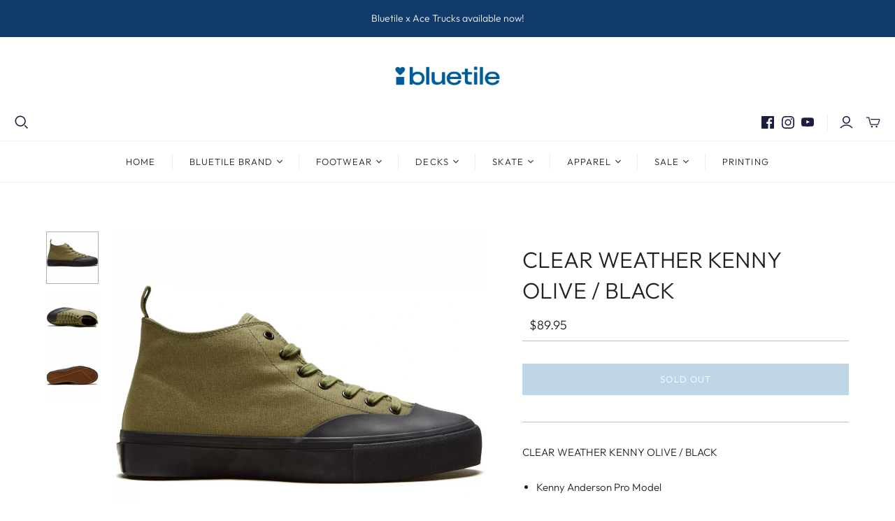

--- FILE ---
content_type: text/html; charset=utf-8
request_url: https://bluetilesc.com/products/clear-weather-kenny-olive-black/?variant=43706385268962
body_size: 40312
content:
<!DOCTYPE html>
<html class="no-js no-touch" lang="en">

<head><!-- Google Tag Manager -->
<script>(function(w,d,s,l,i){w[l]=w[l]||[];w[l].push({'gtm.start':
new Date().getTime(),event:'gtm.js'});var f=d.getElementsByTagName(s)[0],
j=d.createElement(s),dl=l!='dataLayer'?'&l='+l:'';j.async=true;j.src=
'https://www.googletagmanager.com/gtm.js?id='+i+dl;f.parentNode.insertBefore(j,f);
})(window,document,'script','dataLayer','GTM-MS827JQ');</script>
<!-- End Google Tag Manager -->
  <meta charset="utf-8">
  <meta http-equiv="X-UA-Compatible" content="IE=edge,chrome=1">
  <meta name="viewport" content="width=device-width,initial-scale=1">

  <!-- Preconnect Domains -->
  <link rel="preconnect" href="https://cdn.shopify.com" crossorigin>
  <link rel="preconnect" href="https://fonts.shopify.com" crossorigin>
  <link rel="preconnect" href="https://monorail-edge.shopifysvc.com">

  <!-- Preload Assets -->
  <link rel="preload" href="//bluetilesc.com/cdn/shop/t/5/assets/theme.css?v=133445342605110276411762009379" as="style">
  <link rel="preload" href="//bluetilesc.com/cdn/shop/t/5/assets/atlantic.js?v=40862026877517067671642526518" as="script">
  <link rel="preload" href="//bluetilesc.com/cdn/shop/t/5/assets/plugins.js?v=79646608729114258551642526522" as="script">
  <link rel="preload" href="//bluetilesc.com/cdn/shopifycloud/storefront/assets/themes_support/api.jquery-7ab1a3a4.js" as="script">
  <link rel="preload" href="//bluetilesc.com/cdn/shop/t/5/assets/atlantic-icons.woff?v=75156632991815219611642526518" as="font" type="font/woff" crossorigin>

  

  

  <title>CLEAR WEATHER KENNY OLIVE / BLACK&ndash; Bluetile Skateboards
</title>

  
    <meta name="description" content="CLEAR WEATHER KENNY OLIVE / BLACK Kenny Anderson Pro Model Made with All Vegan Materials Mid-Top Silhouette Recycled Hemp Canvas Rubber Toe">
  

  
  <link rel="shortcut icon" href="//bluetilesc.com/cdn/shop/files/Bluetile_HeartSquareHorizontal_NavyBlue_2x_fc2c952a-9781-4acb-871c-4642b00a8066_32x32.png?v=1712602010" type="image/png">


  
    <link rel="canonical" href="https://bluetilesc.com/products/clear-weather-kenny-olive-black" />
  

  <script>window.performance && window.performance.mark && window.performance.mark('shopify.content_for_header.start');</script><meta name="facebook-domain-verification" content="m619lp3s1nhsk35t0z2a2lby3vx2hd">
<meta name="facebook-domain-verification" content="m619lp3s1nhsk35t0z2a2lby3vx2hd">
<meta name="google-site-verification" content="O0JOrrSk4a2XfZn8iuTeU2sLxaK__FOBISdyYGFuTaY">
<meta name="google-site-verification" content="O0JOrrSk4a2XfZn8iuTeU2sLxaK__FOBISdyYGFuTaY">
<meta id="shopify-digital-wallet" name="shopify-digital-wallet" content="/58159005854/digital_wallets/dialog">
<meta name="shopify-checkout-api-token" content="e0cc32ae1ad8fbc097d37e4d90525d41">
<meta id="in-context-paypal-metadata" data-shop-id="58159005854" data-venmo-supported="false" data-environment="production" data-locale="en_US" data-paypal-v4="true" data-currency="USD">
<link rel="alternate" type="application/json+oembed" href="https://bluetilesc.com/products/clear-weather-kenny-olive-black.oembed">
<script async="async" src="/checkouts/internal/preloads.js?locale=en-US"></script>
<link rel="preconnect" href="https://shop.app" crossorigin="anonymous">
<script async="async" src="https://shop.app/checkouts/internal/preloads.js?locale=en-US&shop_id=58159005854" crossorigin="anonymous"></script>
<script id="apple-pay-shop-capabilities" type="application/json">{"shopId":58159005854,"countryCode":"US","currencyCode":"USD","merchantCapabilities":["supports3DS"],"merchantId":"gid:\/\/shopify\/Shop\/58159005854","merchantName":"Bluetile Skateboards","requiredBillingContactFields":["postalAddress","email"],"requiredShippingContactFields":["postalAddress","email"],"shippingType":"shipping","supportedNetworks":["visa","masterCard","amex","discover","elo","jcb"],"total":{"type":"pending","label":"Bluetile Skateboards","amount":"1.00"},"shopifyPaymentsEnabled":true,"supportsSubscriptions":true}</script>
<script id="shopify-features" type="application/json">{"accessToken":"e0cc32ae1ad8fbc097d37e4d90525d41","betas":["rich-media-storefront-analytics"],"domain":"bluetilesc.com","predictiveSearch":true,"shopId":58159005854,"locale":"en"}</script>
<script>var Shopify = Shopify || {};
Shopify.shop = "bluetile-skateboards.myshopify.com";
Shopify.locale = "en";
Shopify.currency = {"active":"USD","rate":"1.0"};
Shopify.country = "US";
Shopify.theme = {"name":"Atlantic - Default","id":130300969186,"schema_name":"Atlantic","schema_version":"15.0.0","theme_store_id":null,"role":"main"};
Shopify.theme.handle = "null";
Shopify.theme.style = {"id":null,"handle":null};
Shopify.cdnHost = "bluetilesc.com/cdn";
Shopify.routes = Shopify.routes || {};
Shopify.routes.root = "/";</script>
<script type="module">!function(o){(o.Shopify=o.Shopify||{}).modules=!0}(window);</script>
<script>!function(o){function n(){var o=[];function n(){o.push(Array.prototype.slice.apply(arguments))}return n.q=o,n}var t=o.Shopify=o.Shopify||{};t.loadFeatures=n(),t.autoloadFeatures=n()}(window);</script>
<script>
  window.ShopifyPay = window.ShopifyPay || {};
  window.ShopifyPay.apiHost = "shop.app\/pay";
  window.ShopifyPay.redirectState = null;
</script>
<script id="shop-js-analytics" type="application/json">{"pageType":"product"}</script>
<script defer="defer" async type="module" src="//bluetilesc.com/cdn/shopifycloud/shop-js/modules/v2/client.init-shop-cart-sync_BT-GjEfc.en.esm.js"></script>
<script defer="defer" async type="module" src="//bluetilesc.com/cdn/shopifycloud/shop-js/modules/v2/chunk.common_D58fp_Oc.esm.js"></script>
<script defer="defer" async type="module" src="//bluetilesc.com/cdn/shopifycloud/shop-js/modules/v2/chunk.modal_xMitdFEc.esm.js"></script>
<script type="module">
  await import("//bluetilesc.com/cdn/shopifycloud/shop-js/modules/v2/client.init-shop-cart-sync_BT-GjEfc.en.esm.js");
await import("//bluetilesc.com/cdn/shopifycloud/shop-js/modules/v2/chunk.common_D58fp_Oc.esm.js");
await import("//bluetilesc.com/cdn/shopifycloud/shop-js/modules/v2/chunk.modal_xMitdFEc.esm.js");

  window.Shopify.SignInWithShop?.initShopCartSync?.({"fedCMEnabled":true,"windoidEnabled":true});

</script>
<script>
  window.Shopify = window.Shopify || {};
  if (!window.Shopify.featureAssets) window.Shopify.featureAssets = {};
  window.Shopify.featureAssets['shop-js'] = {"shop-cart-sync":["modules/v2/client.shop-cart-sync_DZOKe7Ll.en.esm.js","modules/v2/chunk.common_D58fp_Oc.esm.js","modules/v2/chunk.modal_xMitdFEc.esm.js"],"init-fed-cm":["modules/v2/client.init-fed-cm_B6oLuCjv.en.esm.js","modules/v2/chunk.common_D58fp_Oc.esm.js","modules/v2/chunk.modal_xMitdFEc.esm.js"],"shop-cash-offers":["modules/v2/client.shop-cash-offers_D2sdYoxE.en.esm.js","modules/v2/chunk.common_D58fp_Oc.esm.js","modules/v2/chunk.modal_xMitdFEc.esm.js"],"shop-login-button":["modules/v2/client.shop-login-button_QeVjl5Y3.en.esm.js","modules/v2/chunk.common_D58fp_Oc.esm.js","modules/v2/chunk.modal_xMitdFEc.esm.js"],"pay-button":["modules/v2/client.pay-button_DXTOsIq6.en.esm.js","modules/v2/chunk.common_D58fp_Oc.esm.js","modules/v2/chunk.modal_xMitdFEc.esm.js"],"shop-button":["modules/v2/client.shop-button_DQZHx9pm.en.esm.js","modules/v2/chunk.common_D58fp_Oc.esm.js","modules/v2/chunk.modal_xMitdFEc.esm.js"],"avatar":["modules/v2/client.avatar_BTnouDA3.en.esm.js"],"init-windoid":["modules/v2/client.init-windoid_CR1B-cfM.en.esm.js","modules/v2/chunk.common_D58fp_Oc.esm.js","modules/v2/chunk.modal_xMitdFEc.esm.js"],"init-shop-for-new-customer-accounts":["modules/v2/client.init-shop-for-new-customer-accounts_C_vY_xzh.en.esm.js","modules/v2/client.shop-login-button_QeVjl5Y3.en.esm.js","modules/v2/chunk.common_D58fp_Oc.esm.js","modules/v2/chunk.modal_xMitdFEc.esm.js"],"init-shop-email-lookup-coordinator":["modules/v2/client.init-shop-email-lookup-coordinator_BI7n9ZSv.en.esm.js","modules/v2/chunk.common_D58fp_Oc.esm.js","modules/v2/chunk.modal_xMitdFEc.esm.js"],"init-shop-cart-sync":["modules/v2/client.init-shop-cart-sync_BT-GjEfc.en.esm.js","modules/v2/chunk.common_D58fp_Oc.esm.js","modules/v2/chunk.modal_xMitdFEc.esm.js"],"shop-toast-manager":["modules/v2/client.shop-toast-manager_DiYdP3xc.en.esm.js","modules/v2/chunk.common_D58fp_Oc.esm.js","modules/v2/chunk.modal_xMitdFEc.esm.js"],"init-customer-accounts":["modules/v2/client.init-customer-accounts_D9ZNqS-Q.en.esm.js","modules/v2/client.shop-login-button_QeVjl5Y3.en.esm.js","modules/v2/chunk.common_D58fp_Oc.esm.js","modules/v2/chunk.modal_xMitdFEc.esm.js"],"init-customer-accounts-sign-up":["modules/v2/client.init-customer-accounts-sign-up_iGw4briv.en.esm.js","modules/v2/client.shop-login-button_QeVjl5Y3.en.esm.js","modules/v2/chunk.common_D58fp_Oc.esm.js","modules/v2/chunk.modal_xMitdFEc.esm.js"],"shop-follow-button":["modules/v2/client.shop-follow-button_CqMgW2wH.en.esm.js","modules/v2/chunk.common_D58fp_Oc.esm.js","modules/v2/chunk.modal_xMitdFEc.esm.js"],"checkout-modal":["modules/v2/client.checkout-modal_xHeaAweL.en.esm.js","modules/v2/chunk.common_D58fp_Oc.esm.js","modules/v2/chunk.modal_xMitdFEc.esm.js"],"shop-login":["modules/v2/client.shop-login_D91U-Q7h.en.esm.js","modules/v2/chunk.common_D58fp_Oc.esm.js","modules/v2/chunk.modal_xMitdFEc.esm.js"],"lead-capture":["modules/v2/client.lead-capture_BJmE1dJe.en.esm.js","modules/v2/chunk.common_D58fp_Oc.esm.js","modules/v2/chunk.modal_xMitdFEc.esm.js"],"payment-terms":["modules/v2/client.payment-terms_Ci9AEqFq.en.esm.js","modules/v2/chunk.common_D58fp_Oc.esm.js","modules/v2/chunk.modal_xMitdFEc.esm.js"]};
</script>
<script>(function() {
  var isLoaded = false;
  function asyncLoad() {
    if (isLoaded) return;
    isLoaded = true;
    var urls = ["https:\/\/app.sizeswatch.com\/sizeswatch.js?shop=bluetile-skateboards.myshopify.com"];
    for (var i = 0; i < urls.length; i++) {
      var s = document.createElement('script');
      s.type = 'text/javascript';
      s.async = true;
      s.src = urls[i];
      var x = document.getElementsByTagName('script')[0];
      x.parentNode.insertBefore(s, x);
    }
  };
  if(window.attachEvent) {
    window.attachEvent('onload', asyncLoad);
  } else {
    window.addEventListener('load', asyncLoad, false);
  }
})();</script>
<script id="__st">var __st={"a":58159005854,"offset":-18000,"reqid":"e3868a30-7dfb-43ae-8fc3-a4b519a63d75-1769143563","pageurl":"bluetilesc.com\/products\/clear-weather-kenny-olive-black?variant=43706385268962","u":"f8774a7b192f","p":"product","rtyp":"product","rid":7980723372258};</script>
<script>window.ShopifyPaypalV4VisibilityTracking = true;</script>
<script id="captcha-bootstrap">!function(){'use strict';const t='contact',e='account',n='new_comment',o=[[t,t],['blogs',n],['comments',n],[t,'customer']],c=[[e,'customer_login'],[e,'guest_login'],[e,'recover_customer_password'],[e,'create_customer']],r=t=>t.map((([t,e])=>`form[action*='/${t}']:not([data-nocaptcha='true']) input[name='form_type'][value='${e}']`)).join(','),a=t=>()=>t?[...document.querySelectorAll(t)].map((t=>t.form)):[];function s(){const t=[...o],e=r(t);return a(e)}const i='password',u='form_key',d=['recaptcha-v3-token','g-recaptcha-response','h-captcha-response',i],f=()=>{try{return window.sessionStorage}catch{return}},m='__shopify_v',_=t=>t.elements[u];function p(t,e,n=!1){try{const o=window.sessionStorage,c=JSON.parse(o.getItem(e)),{data:r}=function(t){const{data:e,action:n}=t;return t[m]||n?{data:e,action:n}:{data:t,action:n}}(c);for(const[e,n]of Object.entries(r))t.elements[e]&&(t.elements[e].value=n);n&&o.removeItem(e)}catch(o){console.error('form repopulation failed',{error:o})}}const l='form_type',E='cptcha';function T(t){t.dataset[E]=!0}const w=window,h=w.document,L='Shopify',v='ce_forms',y='captcha';let A=!1;((t,e)=>{const n=(g='f06e6c50-85a8-45c8-87d0-21a2b65856fe',I='https://cdn.shopify.com/shopifycloud/storefront-forms-hcaptcha/ce_storefront_forms_captcha_hcaptcha.v1.5.2.iife.js',D={infoText:'Protected by hCaptcha',privacyText:'Privacy',termsText:'Terms'},(t,e,n)=>{const o=w[L][v],c=o.bindForm;if(c)return c(t,g,e,D).then(n);var r;o.q.push([[t,g,e,D],n]),r=I,A||(h.body.append(Object.assign(h.createElement('script'),{id:'captcha-provider',async:!0,src:r})),A=!0)});var g,I,D;w[L]=w[L]||{},w[L][v]=w[L][v]||{},w[L][v].q=[],w[L][y]=w[L][y]||{},w[L][y].protect=function(t,e){n(t,void 0,e),T(t)},Object.freeze(w[L][y]),function(t,e,n,w,h,L){const[v,y,A,g]=function(t,e,n){const i=e?o:[],u=t?c:[],d=[...i,...u],f=r(d),m=r(i),_=r(d.filter((([t,e])=>n.includes(e))));return[a(f),a(m),a(_),s()]}(w,h,L),I=t=>{const e=t.target;return e instanceof HTMLFormElement?e:e&&e.form},D=t=>v().includes(t);t.addEventListener('submit',(t=>{const e=I(t);if(!e)return;const n=D(e)&&!e.dataset.hcaptchaBound&&!e.dataset.recaptchaBound,o=_(e),c=g().includes(e)&&(!o||!o.value);(n||c)&&t.preventDefault(),c&&!n&&(function(t){try{if(!f())return;!function(t){const e=f();if(!e)return;const n=_(t);if(!n)return;const o=n.value;o&&e.removeItem(o)}(t);const e=Array.from(Array(32),(()=>Math.random().toString(36)[2])).join('');!function(t,e){_(t)||t.append(Object.assign(document.createElement('input'),{type:'hidden',name:u})),t.elements[u].value=e}(t,e),function(t,e){const n=f();if(!n)return;const o=[...t.querySelectorAll(`input[type='${i}']`)].map((({name:t})=>t)),c=[...d,...o],r={};for(const[a,s]of new FormData(t).entries())c.includes(a)||(r[a]=s);n.setItem(e,JSON.stringify({[m]:1,action:t.action,data:r}))}(t,e)}catch(e){console.error('failed to persist form',e)}}(e),e.submit())}));const S=(t,e)=>{t&&!t.dataset[E]&&(n(t,e.some((e=>e===t))),T(t))};for(const o of['focusin','change'])t.addEventListener(o,(t=>{const e=I(t);D(e)&&S(e,y())}));const B=e.get('form_key'),M=e.get(l),P=B&&M;t.addEventListener('DOMContentLoaded',(()=>{const t=y();if(P)for(const e of t)e.elements[l].value===M&&p(e,B);[...new Set([...A(),...v().filter((t=>'true'===t.dataset.shopifyCaptcha))])].forEach((e=>S(e,t)))}))}(h,new URLSearchParams(w.location.search),n,t,e,['guest_login'])})(!0,!0)}();</script>
<script integrity="sha256-4kQ18oKyAcykRKYeNunJcIwy7WH5gtpwJnB7kiuLZ1E=" data-source-attribution="shopify.loadfeatures" defer="defer" src="//bluetilesc.com/cdn/shopifycloud/storefront/assets/storefront/load_feature-a0a9edcb.js" crossorigin="anonymous"></script>
<script crossorigin="anonymous" defer="defer" src="//bluetilesc.com/cdn/shopifycloud/storefront/assets/shopify_pay/storefront-65b4c6d7.js?v=20250812"></script>
<script data-source-attribution="shopify.dynamic_checkout.dynamic.init">var Shopify=Shopify||{};Shopify.PaymentButton=Shopify.PaymentButton||{isStorefrontPortableWallets:!0,init:function(){window.Shopify.PaymentButton.init=function(){};var t=document.createElement("script");t.src="https://bluetilesc.com/cdn/shopifycloud/portable-wallets/latest/portable-wallets.en.js",t.type="module",document.head.appendChild(t)}};
</script>
<script data-source-attribution="shopify.dynamic_checkout.buyer_consent">
  function portableWalletsHideBuyerConsent(e){var t=document.getElementById("shopify-buyer-consent"),n=document.getElementById("shopify-subscription-policy-button");t&&n&&(t.classList.add("hidden"),t.setAttribute("aria-hidden","true"),n.removeEventListener("click",e))}function portableWalletsShowBuyerConsent(e){var t=document.getElementById("shopify-buyer-consent"),n=document.getElementById("shopify-subscription-policy-button");t&&n&&(t.classList.remove("hidden"),t.removeAttribute("aria-hidden"),n.addEventListener("click",e))}window.Shopify?.PaymentButton&&(window.Shopify.PaymentButton.hideBuyerConsent=portableWalletsHideBuyerConsent,window.Shopify.PaymentButton.showBuyerConsent=portableWalletsShowBuyerConsent);
</script>
<script data-source-attribution="shopify.dynamic_checkout.cart.bootstrap">document.addEventListener("DOMContentLoaded",(function(){function t(){return document.querySelector("shopify-accelerated-checkout-cart, shopify-accelerated-checkout")}if(t())Shopify.PaymentButton.init();else{new MutationObserver((function(e,n){t()&&(Shopify.PaymentButton.init(),n.disconnect())})).observe(document.body,{childList:!0,subtree:!0})}}));
</script>
<link id="shopify-accelerated-checkout-styles" rel="stylesheet" media="screen" href="https://bluetilesc.com/cdn/shopifycloud/portable-wallets/latest/accelerated-checkout-backwards-compat.css" crossorigin="anonymous">
<style id="shopify-accelerated-checkout-cart">
        #shopify-buyer-consent {
  margin-top: 1em;
  display: inline-block;
  width: 100%;
}

#shopify-buyer-consent.hidden {
  display: none;
}

#shopify-subscription-policy-button {
  background: none;
  border: none;
  padding: 0;
  text-decoration: underline;
  font-size: inherit;
  cursor: pointer;
}

#shopify-subscription-policy-button::before {
  box-shadow: none;
}

      </style>

<script>window.performance && window.performance.mark && window.performance.mark('shopify.content_for_header.end');</script>

  
  















<meta property="og:site_name" content="Bluetile Skateboards">
<meta property="og:url" content="https://bluetilesc.com/products/clear-weather-kenny-olive-black">
<meta property="og:title" content="CLEAR WEATHER KENNY OLIVE / BLACK8">
<meta property="og:type" content="website">
<meta property="og:description" content="CLEAR WEATHER KENNY OLIVE / BLACK Kenny Anderson Pro Model Made with All Vegan Materials Mid-Top Silhouette Recycled Hemp Canvas Rubber Toe">




    
    
    

    
    
    <meta
      property="og:image"
      content="https://bluetilesc.com/cdn/shop/products/clearweatherkennyolive_1200x1198.png?v=1671644802"
    />
    <meta
      property="og:image:secure_url"
      content="https://bluetilesc.com/cdn/shop/products/clearweatherkennyolive_1200x1198.png?v=1671644802"
    />
    <meta property="og:image:width" content="1200" />
    <meta property="og:image:height" content="1198" />
    
    
    <meta property="og:image:alt" content="A pair of CLEAR WEATHER KENNY OLIVE sneakers in olive green with black soles." />
  
















<meta name="twitter:title" content="CLEAR WEATHER KENNY OLIVE / BLACK">
<meta name="twitter:description" content="CLEAR WEATHER KENNY OLIVE / BLACK Kenny Anderson Pro Model Made with All Vegan Materials Mid-Top Silhouette Recycled Hemp Canvas Rubber Toe">


    
    
    
      
      
      <meta name="twitter:card" content="summary_large_image">
    
    
    <meta
      property="twitter:image"
      content="https://bluetilesc.com/cdn/shop/products/clearweatherkennyolive_1200x600_crop_center.png?v=1671644802"
    />
    <meta property="twitter:image:width" content="1200" />
    <meta property="twitter:image:height" content="600" />
    
    
    <meta property="twitter:image:alt" content="A pair of CLEAR WEATHER KENNY OLIVE sneakers in olive green with black soles." />
  



  <script>
    document.documentElement.className=document.documentElement.className.replace(/\bno-js\b/,'js');
    if(window.Shopify&&window.Shopify.designMode)document.documentElement.className+=' in-theme-editor';
    if(('ontouchstart' in window)||window.DocumentTouch&&document instanceof DocumentTouch)document.documentElement.className=document.documentElement.className.replace(/\bno-touch\b/,'has-touch');
  </script>

  <!-- Theme CSS -->
  <link rel="stylesheet" href="//bluetilesc.com/cdn/shop/t/5/assets/theme.css?v=133445342605110276411762009379">

  <!-- Store object -->
  
  <script>
    window.Theme = {};
    Theme.version = "15.0.0";
    Theme.name = 'Atlantic';
    Theme.products = new Array();
    Theme.shippingCalcErrorMessage = "Error: zip / postal code --error_message--";
    Theme.shippingCalcMultiRates = "There are --number_of_rates-- shipping rates available for --address--, starting at --rate--.";
    Theme.shippingCalcOneRate = "There is one shipping rate available for --address--.";
    Theme.shippingCalcNoRates = "We do not ship to this destination.";
    Theme.shippingCalcRateValues = "--rate_title-- at --rate--";
    Theme.userLoggedIn = false;
    Theme.userAddress = '';
    Theme.centerHeader = false;
  
    Theme.cartItemsOne = "item";
    Theme.cartItemsOther = "items";
  
    Theme.addToCart = "Add to cart";
    Theme.soldOut = "Sold out";
    Theme.unavailable = "Unavailable";
    Theme.routes = {
      "root_url": "/",
      "account_url": "/account",
      "account_login_url": "https://bluetilesc.com/customer_authentication/redirect?locale=en&region_country=US",
      "account_logout_url": "/account/logout",
      "account_register_url": "https://shopify.com/58159005854/account?locale=en",
      "account_addresses_url": "/account/addresses",
      "collections_url": "/collections",
      "all_products_collection_url": "/collections/all",
      "search_url": "/search",
      "cart_url": "/cart",
      "cart_add_url": "/cart/add",
      "cart_change_url": "/cart/change",
      "cart_clear_url": "/cart/clear",
      "product_recommendations_url": "/recommendations/products"
    };
  </script>
  
<meta name="google-site-verification" content="QCcMpBNYszEdN-C1aM-Qpf7sQh-PqDl9vk218QBwNOQ" />

<!-- BEGIN app block: shopify://apps/tnc-terms-checkbox/blocks/app-embed/2b45c8fb-5ee2-4392-8a72-b663da1d38ad -->
<script async src="https://app.tncapp.com/get_script/?shop_url=bluetile-skateboards.myshopify.com"></script>


<!-- END app block --><script src="https://cdn.shopify.com/extensions/60de0b98-b80e-45e9-8a6a-3109ed7982d8/forms-2296/assets/shopify-forms-loader.js" type="text/javascript" defer="defer"></script>
<link href="https://monorail-edge.shopifysvc.com" rel="dns-prefetch">
<script>(function(){if ("sendBeacon" in navigator && "performance" in window) {try {var session_token_from_headers = performance.getEntriesByType('navigation')[0].serverTiming.find(x => x.name == '_s').description;} catch {var session_token_from_headers = undefined;}var session_cookie_matches = document.cookie.match(/_shopify_s=([^;]*)/);var session_token_from_cookie = session_cookie_matches && session_cookie_matches.length === 2 ? session_cookie_matches[1] : "";var session_token = session_token_from_headers || session_token_from_cookie || "";function handle_abandonment_event(e) {var entries = performance.getEntries().filter(function(entry) {return /monorail-edge.shopifysvc.com/.test(entry.name);});if (!window.abandonment_tracked && entries.length === 0) {window.abandonment_tracked = true;var currentMs = Date.now();var navigation_start = performance.timing.navigationStart;var payload = {shop_id: 58159005854,url: window.location.href,navigation_start,duration: currentMs - navigation_start,session_token,page_type: "product"};window.navigator.sendBeacon("https://monorail-edge.shopifysvc.com/v1/produce", JSON.stringify({schema_id: "online_store_buyer_site_abandonment/1.1",payload: payload,metadata: {event_created_at_ms: currentMs,event_sent_at_ms: currentMs}}));}}window.addEventListener('pagehide', handle_abandonment_event);}}());</script>
<script id="web-pixels-manager-setup">(function e(e,d,r,n,o){if(void 0===o&&(o={}),!Boolean(null===(a=null===(i=window.Shopify)||void 0===i?void 0:i.analytics)||void 0===a?void 0:a.replayQueue)){var i,a;window.Shopify=window.Shopify||{};var t=window.Shopify;t.analytics=t.analytics||{};var s=t.analytics;s.replayQueue=[],s.publish=function(e,d,r){return s.replayQueue.push([e,d,r]),!0};try{self.performance.mark("wpm:start")}catch(e){}var l=function(){var e={modern:/Edge?\/(1{2}[4-9]|1[2-9]\d|[2-9]\d{2}|\d{4,})\.\d+(\.\d+|)|Firefox\/(1{2}[4-9]|1[2-9]\d|[2-9]\d{2}|\d{4,})\.\d+(\.\d+|)|Chrom(ium|e)\/(9{2}|\d{3,})\.\d+(\.\d+|)|(Maci|X1{2}).+ Version\/(15\.\d+|(1[6-9]|[2-9]\d|\d{3,})\.\d+)([,.]\d+|)( \(\w+\)|)( Mobile\/\w+|) Safari\/|Chrome.+OPR\/(9{2}|\d{3,})\.\d+\.\d+|(CPU[ +]OS|iPhone[ +]OS|CPU[ +]iPhone|CPU IPhone OS|CPU iPad OS)[ +]+(15[._]\d+|(1[6-9]|[2-9]\d|\d{3,})[._]\d+)([._]\d+|)|Android:?[ /-](13[3-9]|1[4-9]\d|[2-9]\d{2}|\d{4,})(\.\d+|)(\.\d+|)|Android.+Firefox\/(13[5-9]|1[4-9]\d|[2-9]\d{2}|\d{4,})\.\d+(\.\d+|)|Android.+Chrom(ium|e)\/(13[3-9]|1[4-9]\d|[2-9]\d{2}|\d{4,})\.\d+(\.\d+|)|SamsungBrowser\/([2-9]\d|\d{3,})\.\d+/,legacy:/Edge?\/(1[6-9]|[2-9]\d|\d{3,})\.\d+(\.\d+|)|Firefox\/(5[4-9]|[6-9]\d|\d{3,})\.\d+(\.\d+|)|Chrom(ium|e)\/(5[1-9]|[6-9]\d|\d{3,})\.\d+(\.\d+|)([\d.]+$|.*Safari\/(?![\d.]+ Edge\/[\d.]+$))|(Maci|X1{2}).+ Version\/(10\.\d+|(1[1-9]|[2-9]\d|\d{3,})\.\d+)([,.]\d+|)( \(\w+\)|)( Mobile\/\w+|) Safari\/|Chrome.+OPR\/(3[89]|[4-9]\d|\d{3,})\.\d+\.\d+|(CPU[ +]OS|iPhone[ +]OS|CPU[ +]iPhone|CPU IPhone OS|CPU iPad OS)[ +]+(10[._]\d+|(1[1-9]|[2-9]\d|\d{3,})[._]\d+)([._]\d+|)|Android:?[ /-](13[3-9]|1[4-9]\d|[2-9]\d{2}|\d{4,})(\.\d+|)(\.\d+|)|Mobile Safari.+OPR\/([89]\d|\d{3,})\.\d+\.\d+|Android.+Firefox\/(13[5-9]|1[4-9]\d|[2-9]\d{2}|\d{4,})\.\d+(\.\d+|)|Android.+Chrom(ium|e)\/(13[3-9]|1[4-9]\d|[2-9]\d{2}|\d{4,})\.\d+(\.\d+|)|Android.+(UC? ?Browser|UCWEB|U3)[ /]?(15\.([5-9]|\d{2,})|(1[6-9]|[2-9]\d|\d{3,})\.\d+)\.\d+|SamsungBrowser\/(5\.\d+|([6-9]|\d{2,})\.\d+)|Android.+MQ{2}Browser\/(14(\.(9|\d{2,})|)|(1[5-9]|[2-9]\d|\d{3,})(\.\d+|))(\.\d+|)|K[Aa][Ii]OS\/(3\.\d+|([4-9]|\d{2,})\.\d+)(\.\d+|)/},d=e.modern,r=e.legacy,n=navigator.userAgent;return n.match(d)?"modern":n.match(r)?"legacy":"unknown"}(),u="modern"===l?"modern":"legacy",c=(null!=n?n:{modern:"",legacy:""})[u],f=function(e){return[e.baseUrl,"/wpm","/b",e.hashVersion,"modern"===e.buildTarget?"m":"l",".js"].join("")}({baseUrl:d,hashVersion:r,buildTarget:u}),m=function(e){var d=e.version,r=e.bundleTarget,n=e.surface,o=e.pageUrl,i=e.monorailEndpoint;return{emit:function(e){var a=e.status,t=e.errorMsg,s=(new Date).getTime(),l=JSON.stringify({metadata:{event_sent_at_ms:s},events:[{schema_id:"web_pixels_manager_load/3.1",payload:{version:d,bundle_target:r,page_url:o,status:a,surface:n,error_msg:t},metadata:{event_created_at_ms:s}}]});if(!i)return console&&console.warn&&console.warn("[Web Pixels Manager] No Monorail endpoint provided, skipping logging."),!1;try{return self.navigator.sendBeacon.bind(self.navigator)(i,l)}catch(e){}var u=new XMLHttpRequest;try{return u.open("POST",i,!0),u.setRequestHeader("Content-Type","text/plain"),u.send(l),!0}catch(e){return console&&console.warn&&console.warn("[Web Pixels Manager] Got an unhandled error while logging to Monorail."),!1}}}}({version:r,bundleTarget:l,surface:e.surface,pageUrl:self.location.href,monorailEndpoint:e.monorailEndpoint});try{o.browserTarget=l,function(e){var d=e.src,r=e.async,n=void 0===r||r,o=e.onload,i=e.onerror,a=e.sri,t=e.scriptDataAttributes,s=void 0===t?{}:t,l=document.createElement("script"),u=document.querySelector("head"),c=document.querySelector("body");if(l.async=n,l.src=d,a&&(l.integrity=a,l.crossOrigin="anonymous"),s)for(var f in s)if(Object.prototype.hasOwnProperty.call(s,f))try{l.dataset[f]=s[f]}catch(e){}if(o&&l.addEventListener("load",o),i&&l.addEventListener("error",i),u)u.appendChild(l);else{if(!c)throw new Error("Did not find a head or body element to append the script");c.appendChild(l)}}({src:f,async:!0,onload:function(){if(!function(){var e,d;return Boolean(null===(d=null===(e=window.Shopify)||void 0===e?void 0:e.analytics)||void 0===d?void 0:d.initialized)}()){var d=window.webPixelsManager.init(e)||void 0;if(d){var r=window.Shopify.analytics;r.replayQueue.forEach((function(e){var r=e[0],n=e[1],o=e[2];d.publishCustomEvent(r,n,o)})),r.replayQueue=[],r.publish=d.publishCustomEvent,r.visitor=d.visitor,r.initialized=!0}}},onerror:function(){return m.emit({status:"failed",errorMsg:"".concat(f," has failed to load")})},sri:function(e){var d=/^sha384-[A-Za-z0-9+/=]+$/;return"string"==typeof e&&d.test(e)}(c)?c:"",scriptDataAttributes:o}),m.emit({status:"loading"})}catch(e){m.emit({status:"failed",errorMsg:(null==e?void 0:e.message)||"Unknown error"})}}})({shopId: 58159005854,storefrontBaseUrl: "https://bluetilesc.com",extensionsBaseUrl: "https://extensions.shopifycdn.com/cdn/shopifycloud/web-pixels-manager",monorailEndpoint: "https://monorail-edge.shopifysvc.com/unstable/produce_batch",surface: "storefront-renderer",enabledBetaFlags: ["2dca8a86"],webPixelsConfigList: [{"id":"782139618","configuration":"{\"myshopifyDomain\":\"bluetile-skateboards.myshopify.com\"}","eventPayloadVersion":"v1","runtimeContext":"STRICT","scriptVersion":"23b97d18e2aa74363140dc29c9284e87","type":"APP","apiClientId":2775569,"privacyPurposes":["ANALYTICS","MARKETING","SALE_OF_DATA"],"dataSharingAdjustments":{"protectedCustomerApprovalScopes":["read_customer_address","read_customer_email","read_customer_name","read_customer_phone","read_customer_personal_data"]}},{"id":"631242978","configuration":"{\"pixel_id\":\"569188235944510\",\"pixel_type\":\"facebook_pixel\"}","eventPayloadVersion":"v1","runtimeContext":"OPEN","scriptVersion":"ca16bc87fe92b6042fbaa3acc2fbdaa6","type":"APP","apiClientId":2329312,"privacyPurposes":["ANALYTICS","MARKETING","SALE_OF_DATA"],"dataSharingAdjustments":{"protectedCustomerApprovalScopes":["read_customer_address","read_customer_email","read_customer_name","read_customer_personal_data","read_customer_phone"]}},{"id":"468746466","configuration":"{\"config\":\"{\\\"google_tag_ids\\\":[\\\"AW-11213256566\\\",\\\"GT-WV8WQGN\\\",\\\"G-4NDPB2LQ8B\\\"],\\\"target_country\\\":\\\"US\\\",\\\"gtag_events\\\":[{\\\"type\\\":\\\"begin_checkout\\\",\\\"action_label\\\":[\\\"AW-11213256566\\\/PMbFCKmFnqkYEPbu8uIp\\\",\\\"G-4NDPB2LQ8B\\\"]},{\\\"type\\\":\\\"search\\\",\\\"action_label\\\":[\\\"AW-11213256566\\\/guP0CKOFnqkYEPbu8uIp\\\",\\\"G-4NDPB2LQ8B\\\"]},{\\\"type\\\":\\\"view_item\\\",\\\"action_label\\\":[\\\"AW-11213256566\\\/djL0CKCFnqkYEPbu8uIp\\\",\\\"MC-7KFR1RGC5H\\\",\\\"G-4NDPB2LQ8B\\\"]},{\\\"type\\\":\\\"purchase\\\",\\\"action_label\\\":[\\\"AW-11213256566\\\/nmwsCJqFnqkYEPbu8uIp\\\",\\\"MC-7KFR1RGC5H\\\",\\\"G-4NDPB2LQ8B\\\"]},{\\\"type\\\":\\\"page_view\\\",\\\"action_label\\\":[\\\"AW-11213256566\\\/vdchCJ2FnqkYEPbu8uIp\\\",\\\"MC-7KFR1RGC5H\\\",\\\"G-4NDPB2LQ8B\\\"]},{\\\"type\\\":\\\"add_payment_info\\\",\\\"action_label\\\":[\\\"AW-11213256566\\\/fWByCKyFnqkYEPbu8uIp\\\",\\\"G-4NDPB2LQ8B\\\"]},{\\\"type\\\":\\\"add_to_cart\\\",\\\"action_label\\\":[\\\"AW-11213256566\\\/Tj2fCKaFnqkYEPbu8uIp\\\",\\\"G-4NDPB2LQ8B\\\"]}],\\\"enable_monitoring_mode\\\":false}\"}","eventPayloadVersion":"v1","runtimeContext":"OPEN","scriptVersion":"b2a88bafab3e21179ed38636efcd8a93","type":"APP","apiClientId":1780363,"privacyPurposes":[],"dataSharingAdjustments":{"protectedCustomerApprovalScopes":["read_customer_address","read_customer_email","read_customer_name","read_customer_personal_data","read_customer_phone"]}},{"id":"shopify-app-pixel","configuration":"{}","eventPayloadVersion":"v1","runtimeContext":"STRICT","scriptVersion":"0450","apiClientId":"shopify-pixel","type":"APP","privacyPurposes":["ANALYTICS","MARKETING"]},{"id":"shopify-custom-pixel","eventPayloadVersion":"v1","runtimeContext":"LAX","scriptVersion":"0450","apiClientId":"shopify-pixel","type":"CUSTOM","privacyPurposes":["ANALYTICS","MARKETING"]}],isMerchantRequest: false,initData: {"shop":{"name":"Bluetile Skateboards","paymentSettings":{"currencyCode":"USD"},"myshopifyDomain":"bluetile-skateboards.myshopify.com","countryCode":"US","storefrontUrl":"https:\/\/bluetilesc.com"},"customer":null,"cart":null,"checkout":null,"productVariants":[{"price":{"amount":89.95,"currencyCode":"USD"},"product":{"title":"CLEAR WEATHER KENNY OLIVE \/ BLACK","vendor":"clear weather","id":"7980723372258","untranslatedTitle":"CLEAR WEATHER KENNY OLIVE \/ BLACK","url":"\/products\/clear-weather-kenny-olive-black","type":"Shoes"},"id":"43706385268962","image":{"src":"\/\/bluetilesc.com\/cdn\/shop\/products\/clearweatherkennyolive.png?v=1671644802"},"sku":"","title":"8","untranslatedTitle":"8"},{"price":{"amount":89.95,"currencyCode":"USD"},"product":{"title":"CLEAR WEATHER KENNY OLIVE \/ BLACK","vendor":"clear weather","id":"7980723372258","untranslatedTitle":"CLEAR WEATHER KENNY OLIVE \/ BLACK","url":"\/products\/clear-weather-kenny-olive-black","type":"Shoes"},"id":"43706385301730","image":{"src":"\/\/bluetilesc.com\/cdn\/shop\/products\/clearweatherkennyolive.png?v=1671644802"},"sku":"","title":"8.5","untranslatedTitle":"8.5"},{"price":{"amount":89.95,"currencyCode":"USD"},"product":{"title":"CLEAR WEATHER KENNY OLIVE \/ BLACK","vendor":"clear weather","id":"7980723372258","untranslatedTitle":"CLEAR WEATHER KENNY OLIVE \/ BLACK","url":"\/products\/clear-weather-kenny-olive-black","type":"Shoes"},"id":"43706385334498","image":{"src":"\/\/bluetilesc.com\/cdn\/shop\/products\/clearweatherkennyolive.png?v=1671644802"},"sku":"","title":"9","untranslatedTitle":"9"},{"price":{"amount":89.95,"currencyCode":"USD"},"product":{"title":"CLEAR WEATHER KENNY OLIVE \/ BLACK","vendor":"clear weather","id":"7980723372258","untranslatedTitle":"CLEAR WEATHER KENNY OLIVE \/ BLACK","url":"\/products\/clear-weather-kenny-olive-black","type":"Shoes"},"id":"43706385367266","image":{"src":"\/\/bluetilesc.com\/cdn\/shop\/products\/clearweatherkennyolive.png?v=1671644802"},"sku":"","title":"9.5","untranslatedTitle":"9.5"},{"price":{"amount":89.95,"currencyCode":"USD"},"product":{"title":"CLEAR WEATHER KENNY OLIVE \/ BLACK","vendor":"clear weather","id":"7980723372258","untranslatedTitle":"CLEAR WEATHER KENNY OLIVE \/ BLACK","url":"\/products\/clear-weather-kenny-olive-black","type":"Shoes"},"id":"43706385400034","image":{"src":"\/\/bluetilesc.com\/cdn\/shop\/products\/clearweatherkennyolive.png?v=1671644802"},"sku":"","title":"10","untranslatedTitle":"10"},{"price":{"amount":89.95,"currencyCode":"USD"},"product":{"title":"CLEAR WEATHER KENNY OLIVE \/ BLACK","vendor":"clear weather","id":"7980723372258","untranslatedTitle":"CLEAR WEATHER KENNY OLIVE \/ BLACK","url":"\/products\/clear-weather-kenny-olive-black","type":"Shoes"},"id":"43706385432802","image":{"src":"\/\/bluetilesc.com\/cdn\/shop\/products\/clearweatherkennyolive.png?v=1671644802"},"sku":"","title":"10.5","untranslatedTitle":"10.5"},{"price":{"amount":89.95,"currencyCode":"USD"},"product":{"title":"CLEAR WEATHER KENNY OLIVE \/ BLACK","vendor":"clear weather","id":"7980723372258","untranslatedTitle":"CLEAR WEATHER KENNY OLIVE \/ BLACK","url":"\/products\/clear-weather-kenny-olive-black","type":"Shoes"},"id":"43706385498338","image":{"src":"\/\/bluetilesc.com\/cdn\/shop\/products\/clearweatherkennyolive.png?v=1671644802"},"sku":"","title":"11","untranslatedTitle":"11"},{"price":{"amount":89.95,"currencyCode":"USD"},"product":{"title":"CLEAR WEATHER KENNY OLIVE \/ BLACK","vendor":"clear weather","id":"7980723372258","untranslatedTitle":"CLEAR WEATHER KENNY OLIVE \/ BLACK","url":"\/products\/clear-weather-kenny-olive-black","type":"Shoes"},"id":"43706385531106","image":{"src":"\/\/bluetilesc.com\/cdn\/shop\/products\/clearweatherkennyolive.png?v=1671644802"},"sku":"","title":"11.5","untranslatedTitle":"11.5"},{"price":{"amount":89.95,"currencyCode":"USD"},"product":{"title":"CLEAR WEATHER KENNY OLIVE \/ BLACK","vendor":"clear weather","id":"7980723372258","untranslatedTitle":"CLEAR WEATHER KENNY OLIVE \/ BLACK","url":"\/products\/clear-weather-kenny-olive-black","type":"Shoes"},"id":"43706385563874","image":{"src":"\/\/bluetilesc.com\/cdn\/shop\/products\/clearweatherkennyolive.png?v=1671644802"},"sku":"","title":"12","untranslatedTitle":"12"},{"price":{"amount":89.95,"currencyCode":"USD"},"product":{"title":"CLEAR WEATHER KENNY OLIVE \/ BLACK","vendor":"clear weather","id":"7980723372258","untranslatedTitle":"CLEAR WEATHER KENNY OLIVE \/ BLACK","url":"\/products\/clear-weather-kenny-olive-black","type":"Shoes"},"id":"43706385596642","image":{"src":"\/\/bluetilesc.com\/cdn\/shop\/products\/clearweatherkennyolive.png?v=1671644802"},"sku":"","title":"13","untranslatedTitle":"13"}],"purchasingCompany":null},},"https://bluetilesc.com/cdn","fcfee988w5aeb613cpc8e4bc33m6693e112",{"modern":"","legacy":""},{"shopId":"58159005854","storefrontBaseUrl":"https:\/\/bluetilesc.com","extensionBaseUrl":"https:\/\/extensions.shopifycdn.com\/cdn\/shopifycloud\/web-pixels-manager","surface":"storefront-renderer","enabledBetaFlags":"[\"2dca8a86\"]","isMerchantRequest":"false","hashVersion":"fcfee988w5aeb613cpc8e4bc33m6693e112","publish":"custom","events":"[[\"page_viewed\",{}],[\"product_viewed\",{\"productVariant\":{\"price\":{\"amount\":89.95,\"currencyCode\":\"USD\"},\"product\":{\"title\":\"CLEAR WEATHER KENNY OLIVE \/ BLACK\",\"vendor\":\"clear weather\",\"id\":\"7980723372258\",\"untranslatedTitle\":\"CLEAR WEATHER KENNY OLIVE \/ BLACK\",\"url\":\"\/products\/clear-weather-kenny-olive-black\",\"type\":\"Shoes\"},\"id\":\"43706385268962\",\"image\":{\"src\":\"\/\/bluetilesc.com\/cdn\/shop\/products\/clearweatherkennyolive.png?v=1671644802\"},\"sku\":\"\",\"title\":\"8\",\"untranslatedTitle\":\"8\"}}]]"});</script><script>
  window.ShopifyAnalytics = window.ShopifyAnalytics || {};
  window.ShopifyAnalytics.meta = window.ShopifyAnalytics.meta || {};
  window.ShopifyAnalytics.meta.currency = 'USD';
  var meta = {"product":{"id":7980723372258,"gid":"gid:\/\/shopify\/Product\/7980723372258","vendor":"clear weather","type":"Shoes","handle":"clear-weather-kenny-olive-black","variants":[{"id":43706385268962,"price":8995,"name":"CLEAR WEATHER KENNY OLIVE \/ BLACK - 8","public_title":"8","sku":""},{"id":43706385301730,"price":8995,"name":"CLEAR WEATHER KENNY OLIVE \/ BLACK - 8.5","public_title":"8.5","sku":""},{"id":43706385334498,"price":8995,"name":"CLEAR WEATHER KENNY OLIVE \/ BLACK - 9","public_title":"9","sku":""},{"id":43706385367266,"price":8995,"name":"CLEAR WEATHER KENNY OLIVE \/ BLACK - 9.5","public_title":"9.5","sku":""},{"id":43706385400034,"price":8995,"name":"CLEAR WEATHER KENNY OLIVE \/ BLACK - 10","public_title":"10","sku":""},{"id":43706385432802,"price":8995,"name":"CLEAR WEATHER KENNY OLIVE \/ BLACK - 10.5","public_title":"10.5","sku":""},{"id":43706385498338,"price":8995,"name":"CLEAR WEATHER KENNY OLIVE \/ BLACK - 11","public_title":"11","sku":""},{"id":43706385531106,"price":8995,"name":"CLEAR WEATHER KENNY OLIVE \/ BLACK - 11.5","public_title":"11.5","sku":""},{"id":43706385563874,"price":8995,"name":"CLEAR WEATHER KENNY OLIVE \/ BLACK - 12","public_title":"12","sku":""},{"id":43706385596642,"price":8995,"name":"CLEAR WEATHER KENNY OLIVE \/ BLACK - 13","public_title":"13","sku":""}],"remote":false},"page":{"pageType":"product","resourceType":"product","resourceId":7980723372258,"requestId":"e3868a30-7dfb-43ae-8fc3-a4b519a63d75-1769143563"}};
  for (var attr in meta) {
    window.ShopifyAnalytics.meta[attr] = meta[attr];
  }
</script>
<script class="analytics">
  (function () {
    var customDocumentWrite = function(content) {
      var jquery = null;

      if (window.jQuery) {
        jquery = window.jQuery;
      } else if (window.Checkout && window.Checkout.$) {
        jquery = window.Checkout.$;
      }

      if (jquery) {
        jquery('body').append(content);
      }
    };

    var hasLoggedConversion = function(token) {
      if (token) {
        return document.cookie.indexOf('loggedConversion=' + token) !== -1;
      }
      return false;
    }

    var setCookieIfConversion = function(token) {
      if (token) {
        var twoMonthsFromNow = new Date(Date.now());
        twoMonthsFromNow.setMonth(twoMonthsFromNow.getMonth() + 2);

        document.cookie = 'loggedConversion=' + token + '; expires=' + twoMonthsFromNow;
      }
    }

    var trekkie = window.ShopifyAnalytics.lib = window.trekkie = window.trekkie || [];
    if (trekkie.integrations) {
      return;
    }
    trekkie.methods = [
      'identify',
      'page',
      'ready',
      'track',
      'trackForm',
      'trackLink'
    ];
    trekkie.factory = function(method) {
      return function() {
        var args = Array.prototype.slice.call(arguments);
        args.unshift(method);
        trekkie.push(args);
        return trekkie;
      };
    };
    for (var i = 0; i < trekkie.methods.length; i++) {
      var key = trekkie.methods[i];
      trekkie[key] = trekkie.factory(key);
    }
    trekkie.load = function(config) {
      trekkie.config = config || {};
      trekkie.config.initialDocumentCookie = document.cookie;
      var first = document.getElementsByTagName('script')[0];
      var script = document.createElement('script');
      script.type = 'text/javascript';
      script.onerror = function(e) {
        var scriptFallback = document.createElement('script');
        scriptFallback.type = 'text/javascript';
        scriptFallback.onerror = function(error) {
                var Monorail = {
      produce: function produce(monorailDomain, schemaId, payload) {
        var currentMs = new Date().getTime();
        var event = {
          schema_id: schemaId,
          payload: payload,
          metadata: {
            event_created_at_ms: currentMs,
            event_sent_at_ms: currentMs
          }
        };
        return Monorail.sendRequest("https://" + monorailDomain + "/v1/produce", JSON.stringify(event));
      },
      sendRequest: function sendRequest(endpointUrl, payload) {
        // Try the sendBeacon API
        if (window && window.navigator && typeof window.navigator.sendBeacon === 'function' && typeof window.Blob === 'function' && !Monorail.isIos12()) {
          var blobData = new window.Blob([payload], {
            type: 'text/plain'
          });

          if (window.navigator.sendBeacon(endpointUrl, blobData)) {
            return true;
          } // sendBeacon was not successful

        } // XHR beacon

        var xhr = new XMLHttpRequest();

        try {
          xhr.open('POST', endpointUrl);
          xhr.setRequestHeader('Content-Type', 'text/plain');
          xhr.send(payload);
        } catch (e) {
          console.log(e);
        }

        return false;
      },
      isIos12: function isIos12() {
        return window.navigator.userAgent.lastIndexOf('iPhone; CPU iPhone OS 12_') !== -1 || window.navigator.userAgent.lastIndexOf('iPad; CPU OS 12_') !== -1;
      }
    };
    Monorail.produce('monorail-edge.shopifysvc.com',
      'trekkie_storefront_load_errors/1.1',
      {shop_id: 58159005854,
      theme_id: 130300969186,
      app_name: "storefront",
      context_url: window.location.href,
      source_url: "//bluetilesc.com/cdn/s/trekkie.storefront.8d95595f799fbf7e1d32231b9a28fd43b70c67d3.min.js"});

        };
        scriptFallback.async = true;
        scriptFallback.src = '//bluetilesc.com/cdn/s/trekkie.storefront.8d95595f799fbf7e1d32231b9a28fd43b70c67d3.min.js';
        first.parentNode.insertBefore(scriptFallback, first);
      };
      script.async = true;
      script.src = '//bluetilesc.com/cdn/s/trekkie.storefront.8d95595f799fbf7e1d32231b9a28fd43b70c67d3.min.js';
      first.parentNode.insertBefore(script, first);
    };
    trekkie.load(
      {"Trekkie":{"appName":"storefront","development":false,"defaultAttributes":{"shopId":58159005854,"isMerchantRequest":null,"themeId":130300969186,"themeCityHash":"3472408595407375349","contentLanguage":"en","currency":"USD","eventMetadataId":"20930efb-39f2-448c-9145-9979037eecf1"},"isServerSideCookieWritingEnabled":true,"monorailRegion":"shop_domain","enabledBetaFlags":["65f19447"]},"Session Attribution":{},"S2S":{"facebookCapiEnabled":true,"source":"trekkie-storefront-renderer","apiClientId":580111}}
    );

    var loaded = false;
    trekkie.ready(function() {
      if (loaded) return;
      loaded = true;

      window.ShopifyAnalytics.lib = window.trekkie;

      var originalDocumentWrite = document.write;
      document.write = customDocumentWrite;
      try { window.ShopifyAnalytics.merchantGoogleAnalytics.call(this); } catch(error) {};
      document.write = originalDocumentWrite;

      window.ShopifyAnalytics.lib.page(null,{"pageType":"product","resourceType":"product","resourceId":7980723372258,"requestId":"e3868a30-7dfb-43ae-8fc3-a4b519a63d75-1769143563","shopifyEmitted":true});

      var match = window.location.pathname.match(/checkouts\/(.+)\/(thank_you|post_purchase)/)
      var token = match? match[1]: undefined;
      if (!hasLoggedConversion(token)) {
        setCookieIfConversion(token);
        window.ShopifyAnalytics.lib.track("Viewed Product",{"currency":"USD","variantId":43706385268962,"productId":7980723372258,"productGid":"gid:\/\/shopify\/Product\/7980723372258","name":"CLEAR WEATHER KENNY OLIVE \/ BLACK - 8","price":"89.95","sku":"","brand":"clear weather","variant":"8","category":"Shoes","nonInteraction":true,"remote":false},undefined,undefined,{"shopifyEmitted":true});
      window.ShopifyAnalytics.lib.track("monorail:\/\/trekkie_storefront_viewed_product\/1.1",{"currency":"USD","variantId":43706385268962,"productId":7980723372258,"productGid":"gid:\/\/shopify\/Product\/7980723372258","name":"CLEAR WEATHER KENNY OLIVE \/ BLACK - 8","price":"89.95","sku":"","brand":"clear weather","variant":"8","category":"Shoes","nonInteraction":true,"remote":false,"referer":"https:\/\/bluetilesc.com\/products\/clear-weather-kenny-olive-black?variant=43706385268962"});
      }
    });


        var eventsListenerScript = document.createElement('script');
        eventsListenerScript.async = true;
        eventsListenerScript.src = "//bluetilesc.com/cdn/shopifycloud/storefront/assets/shop_events_listener-3da45d37.js";
        document.getElementsByTagName('head')[0].appendChild(eventsListenerScript);

})();</script>
<script
  defer
  src="https://bluetilesc.com/cdn/shopifycloud/perf-kit/shopify-perf-kit-3.0.4.min.js"
  data-application="storefront-renderer"
  data-shop-id="58159005854"
  data-render-region="gcp-us-central1"
  data-page-type="product"
  data-theme-instance-id="130300969186"
  data-theme-name="Atlantic"
  data-theme-version="15.0.0"
  data-monorail-region="shop_domain"
  data-resource-timing-sampling-rate="10"
  data-shs="true"
  data-shs-beacon="true"
  data-shs-export-with-fetch="true"
  data-shs-logs-sample-rate="1"
  data-shs-beacon-endpoint="https://bluetilesc.com/api/collect"
></script>
</head>

<body
  class="
    
      template-product
    
    
    
    product-grid-square
  "
  >
  <!-- Google Tag Manager (noscript) -->
<noscript><iframe src="https://www.googletagmanager.com/ns.html?id=GTM-MS827JQ"
height="0" width="0" style="display:none;visibility:hidden"></iframe></noscript>
<!-- End Google Tag Manager (noscript) -->
  <div id="fb-root"></div>
  <script>(function(d, s, id) {
    var js, fjs = d.getElementsByTagName(s)[0];
    if (d.getElementById(id)) return;
    js = d.createElement(s); js.id = id;
    js.src = "//connect.facebook.net/en_US/all.js#xfbml=1&appId=187795038002910";
    fjs.parentNode.insertBefore(js, fjs);
  }(document, 'script', 'facebook-jssdk'));</script>

  
  <svg
    class="icon-star-reference"
    aria-hidden="true"
    focusable="false"
    role="presentation"
    xmlns="http://www.w3.org/2000/svg" width="20" height="20" viewBox="3 3 17 17" fill="none"
  >
    <symbol id="icon-star">
      <rect class="icon-star-background" width="20" height="20" fill="currentColor"/>
      <path d="M10 3L12.163 7.60778L17 8.35121L13.5 11.9359L14.326 17L10 14.6078L5.674 17L6.5 11.9359L3 8.35121L7.837 7.60778L10 3Z" stroke="currentColor" stroke-width="2" stroke-linecap="round" stroke-linejoin="round" fill="none"/>
    </symbol>
    <clipPath id="icon-star-clip">
      <path d="M10 3L12.163 7.60778L17 8.35121L13.5 11.9359L14.326 17L10 14.6078L5.674 17L6.5 11.9359L3 8.35121L7.837 7.60778L10 3Z" stroke="currentColor" stroke-width="2" stroke-linecap="round" stroke-linejoin="round"/>
    </clipPath>
  </svg>
  


  




  <!-- Root element of PhotoSwipe. Must have class pswp. -->
  <div
    class="pswp"
    tabindex="-1"
    role="dialog"
    aria-hidden="true"
    data-photoswipe
  >
    <!--
      Background of PhotoSwipe.
      It's a separate element as animating opacity is faster than rgba().
    -->
    <div class="pswp__bg"></div>
    <!-- Slides wrapper with overflow:hidden. -->
    <div class="pswp__scroll-wrap">
      <!--
        Container that holds slides.
        PhotoSwipe keeps only 3 of them in the DOM to save memory.
        Don't modify these 3 pswp__item elements, data is added later on.
      -->
      <div class="pswp__container">
        <div class="pswp__item"></div>
        <div class="pswp__item"></div>
        <div class="pswp__item"></div>
      </div>
      <!--
        Default (PhotoSwipeUI_Default) interface on top of sliding area.
        Can be changed.
      -->
      <div class="pswp__ui pswp__ui--hidden">
        <div class="pswp__top-bar">
          <!--  Controls are self-explanatory. Order can be changed. -->
          <div class="pswp__counter"></div>
          <button
            class="pswp__button pswp__button--close"
            title="Close"
            aria-label="Close"
          >
            




<svg class="svg-icon icon-close-thin " xmlns="http://www.w3.org/2000/svg" width="16" height="16" fill="none" viewBox="0 0 20 20">
  <path stroke="currentColor" stroke-width="1.5" d="M1 1l9 9m0 0l9 9m-9-9l9-9m-9 9l-9 9"/>
</svg>










          </button>
          <button
            class="pswp__button pswp__button--share"
            title="Share"
          ></button>
          <button
            class="pswp__button pswp__button--fs"
            title="Toggle fullscreen"
          ></button>
          <button
            class="pswp__button pswp__button--zoom"
            title="Zoom in/out"
          ></button>
          <!-- Preloader demo http://codepen.io/dimsemenov/pen/yyBWoR -->
          <!-- element will get class pswp__preloader--active when preloader is running -->
          <div class="pswp__preloader">
            <div class="pswp__preloader__icn">
              <div class="pswp__preloader__cut">
                <div class="pswp__preloader__donut"></div>
              </div>
            </div>
          </div>
        </div>
        <div class="pswp__share-modal pswp__share-modal--hidden pswp__single-tap">
          <div class="pswp__share-tooltip"></div>
        </div>
        <button
          class="pswp__button pswp__button--arrow--left"
          title="Previous (arrow left)"
        ></button>
        <button
          class="pswp__button pswp__button--arrow--right"
          title="Next (arrow right)"
        ></button>
        <div class="pswp__caption">
          <div class="pswp__caption__center"></div>
        </div>
      </div>
    </div>
  </div>





  <section
  class="
    quickshop
    
  "
  data-quickshop
>
  <div class="quickshop-content" data-quickshop-content>
    
      <button class="quickshop-close" data-quickshop-close>
        




<svg class="svg-icon icon-close-thin " xmlns="http://www.w3.org/2000/svg" width="16" height="16" fill="none" viewBox="0 0 20 20">
  <path stroke="currentColor" stroke-width="1.5" d="M1 1l9 9m0 0l9 9m-9-9l9-9m-9 9l-9 9"/>
</svg>










      </button>
    

    <div class="quickshop-product" data-quickshop-product-inject></div>
  </div>

  <span class="spinner quickshop-spinner">
    <span></span>
    <span></span>
    <span></span>
  </span>
</section>

  
  <div class="sidebar-drawer-container" data-sidebar-drawer-container>
    <div class="sidebar-drawer" data-sidebar-drawer tab-index="-1">
      <div class="sidebar-drawer__header-container">
        <div class="sidebar-drawer__header" data-sidebar-drawer-header></div>
  
        <button
          class="sidebar-drawer__header-close"
          aria-label="close"
          data-sidebar-drawer-close
        >
          




<svg class="svg-icon icon-close-alt " xmlns="http://www.w3.org/2000/svg" width="12" height="12" fill="none" viewBox="0 0 12 12">
  <path fill="currentColor" fill-rule="evenodd" d="M5.025 6L0 .975.975 0 6 5.025 11.025 0 12 .975 6.975 6 12 11.025l-.975.975L6 6.975.975 12 0 11.025 5.025 6z" clip-rule="evenodd"/>
</svg>










        </button>
      </div>
  
      <div class="sidebar-drawer__content" data-sidebar-drawer-content></div>
    </div>
  </div>
  


  <div id="shopify-section-pxs-announcement-bar" class="shopify-section"><script
  type="application/json"
  data-section-type="pxs-announcement-bar"
  data-section-id="pxs-announcement-bar"
></script>













<a
  class="pxs-announcement-bar"
  style="
    color: #f6f9fd;
    background-color: #103a69
  "
  
    href="/collections/ace-1"
  
>
  

  
    <span class="pxs-announcement-bar-text-desktop">
      Bluetile x Ace Trucks available now!
    </span>
  
</a>



</div>
  <div id="shopify-section-static-header" class="shopify-section section-header">

<script
  type="application/json"
  data-section-type="static-header"
  data-section-id="static-header"
  data-section-data
>
  {
    "live_search_enabled": false,
    "live_search_display": "product"
  }
</script>

<header
  class="
    main-header-wrap
    
    main-header--expanded
    main-header--centered
  "
  data-header-layout="expanded"
  data-header-alignment="true"
>
  <section class="main-header">

    
      <div
        class="
          action-links
          clearfix
          
        "
      >
        




<h2
  class="
    store-title
    store-logo
    
    store-title--hidden-on-mobile
  "
  
    style="max-width: 150px;"
  

>
  
    <a href="/" style="max-width: 150px;">
      

  

  <img
    
      src="//bluetilesc.com/cdn/shop/files/smaller_bluetile_web_logo_800x167.png?v=1748903537"
    
    alt="Bluetile Skateboards is a skateshop located here in the Heart of Columbia, South Carolina. Skater owned and operated for 20 Years! "

    
      data-rimg
      srcset="//bluetilesc.com/cdn/shop/files/smaller_bluetile_web_logo_800x167.png?v=1748903537 1x, //bluetilesc.com/cdn/shop/files/smaller_bluetile_web_logo_832x174.png?v=1748903537 1.04x"
    

    
    
    
  >




    </a>
  
</h2>

<style>
  
</style>


        





<div class="main-header--tools tools clearfix">
  <div class="main-header--tools-group">
    <div class="main-header--tools-left">
      

      <div class="tool-container">
        <a
          class="menu"
          href=""
          class="nav-item dropdown first"
          aria-haspopup="true"
          aria-controls="main-header--mobile-nav"
          aria-expanded="false"
          aria-label="Main menu"
        >
          




<svg class="svg-icon icon-menu " xmlns="http://www.w3.org/2000/svg" width="18" height="14" viewBox="0 0 18 14">
  <path fill="currentColor" fill-rule="evenodd" clip-rule="evenodd" d="M17 1.5H0V0H17V1.5ZM17 7.5H0V6H17V7.5ZM0 13.5H17V12H0V13.5Z" transform="translate(0.5)" />
</svg>










        </a>

        
        

        



<div
  class="
    live-search
    live-search-hidden
    live-search-results-hidden
    live-search-results-placeholder
    live-search-results-footer-hidden
    live-search-alignment-left
  "
  data-live-search
>
  <button
    id="ls-button-search"
    class="
      ls-button-search
      ls-button-search--no-js-hidden
    "
    type="button"
    aria-label="Open search"
    data-live-search-button-search
  >
    




<svg class="svg-icon icon-search " xmlns="http://www.w3.org/2000/svg" width="18" height="19" viewBox="0 0 18 19">
  <path fill-rule="evenodd" fill="currentColor" clip-rule="evenodd" d="M3.12958 3.12959C0.928303 5.33087 0.951992 8.964 3.23268 11.2447C5.51337 13.5254 9.14649 13.5491 11.3478 11.3478C13.549 9.14651 13.5254 5.51338 11.2447 3.23269C8.96398 0.951993 5.33086 0.928305 3.12958 3.12959ZM2.17202 12.3054C-0.671857 9.46147 -0.740487 4.87834 2.06892 2.06893C4.87833 -0.740488 9.46145 -0.671858 12.3053 2.17203C15.1492 5.01591 15.2178 9.59904 12.4084 12.4085C9.59902 15.2179 5.0159 15.1492 2.17202 12.3054ZM16.4655 17.589L12.5285 13.589L13.5976 12.5368L17.5346 16.5368L16.4655 17.589Z" transform="translate(0 0.5)"/>
</svg>










  </button>

  <noscript>
    <a href="/search" class="ls-button-search">
      




<svg class="svg-icon icon-search " xmlns="http://www.w3.org/2000/svg" width="18" height="19" viewBox="0 0 18 19">
  <path fill-rule="evenodd" fill="currentColor" clip-rule="evenodd" d="M3.12958 3.12959C0.928303 5.33087 0.951992 8.964 3.23268 11.2447C5.51337 13.5254 9.14649 13.5491 11.3478 11.3478C13.549 9.14651 13.5254 5.51338 11.2447 3.23269C8.96398 0.951993 5.33086 0.928305 3.12958 3.12959ZM2.17202 12.3054C-0.671857 9.46147 -0.740487 4.87834 2.06892 2.06893C4.87833 -0.740488 9.46145 -0.671858 12.3053 2.17203C15.1492 5.01591 15.2178 9.59904 12.4084 12.4085C9.59902 15.2179 5.0159 15.1492 2.17202 12.3054ZM16.4655 17.589L12.5285 13.589L13.5976 12.5368L17.5346 16.5368L16.4655 17.589Z" transform="translate(0 0.5)"/>
</svg>










      
    </a>
  </noscript>

  

  <div class="ls-dimmer"></div>

  <form
    id="ls-form"
    class="ls-form"
    action="/search"
    method="get"
    autocomplete="off"
    data-live-search-form
  >
    <input
      class="ls-input"
      name="q"
      type="text"
      placeholder="What are you looking for?"
      value=""
      data-live-search-form-input
    >

    <button
      class="ls-form-button-search"
      type="submit"
      aria-label="Search"
      data-live-search-form-button-search
    >
      




<svg class="svg-icon icon-search " xmlns="http://www.w3.org/2000/svg" width="18" height="19" viewBox="0 0 18 19">
  <path fill-rule="evenodd" fill="currentColor" clip-rule="evenodd" d="M3.12958 3.12959C0.928303 5.33087 0.951992 8.964 3.23268 11.2447C5.51337 13.5254 9.14649 13.5491 11.3478 11.3478C13.549 9.14651 13.5254 5.51338 11.2447 3.23269C8.96398 0.951993 5.33086 0.928305 3.12958 3.12959ZM2.17202 12.3054C-0.671857 9.46147 -0.740487 4.87834 2.06892 2.06893C4.87833 -0.740488 9.46145 -0.671858 12.3053 2.17203C15.1492 5.01591 15.2178 9.59904 12.4084 12.4085C9.59902 15.2179 5.0159 15.1492 2.17202 12.3054ZM16.4655 17.589L12.5285 13.589L13.5976 12.5368L17.5346 16.5368L16.4655 17.589Z" transform="translate(0 0.5)"/>
</svg>










    </button>

    <button
      class="ls-form-button-close"
      type="button"
      aria-label="Close search"
      data-live-search-form-button-close
    >
      




<svg class="svg-icon icon-close " xmlns="http://www.w3.org/2000/svg" width="14" height="14" viewBox="0 0 14 14">
  <path fill="currentColor" fill-rule="evenodd" clip-rule="evenodd" d="M5.9394 6.53033L0.469727 1.06066L1.53039 0L7.00006 5.46967L12.4697 0L13.5304 1.06066L8.06072 6.53033L13.5304 12L12.4697 13.0607L7.00006 7.59099L1.53039 13.0607L0.469727 12L5.9394 6.53033Z"/>
</svg>










    </button>
  </form>









<div class="ls-results" data-live-search-results>
  <section class="ls-results-products">
    <header class="lsr-products-header">
      <h2 class="lsrp-header-title">Products</h2>
    </header>

    <div class="lsr-products-content" data-live-search-results-product-content>
      
        
  <div class="lsrp-content-placeholder">
    <figure class="lsrpc-placeholder-figure">
    </figure>

    <div class="lsrpc-placeholder-content">
      <div class="lsrpcp-content-title">
      </div>

      <div class="lsrpcp-content-price">
      </div>
    </div>
  </div>

      
        
  <div class="lsrp-content-placeholder">
    <figure class="lsrpc-placeholder-figure">
    </figure>

    <div class="lsrpc-placeholder-content">
      <div class="lsrpcp-content-title">
      </div>

      <div class="lsrpcp-content-price">
      </div>
    </div>
  </div>

      
        
  <div class="lsrp-content-placeholder">
    <figure class="lsrpc-placeholder-figure">
    </figure>

    <div class="lsrpc-placeholder-content">
      <div class="lsrpcp-content-title">
      </div>

      <div class="lsrpcp-content-price">
      </div>
    </div>
  </div>

      
    </div>
  </section>

  

  <div class="lsr-footer" data-live-search-results-footer>
    <a
      class="lsr-footer-viewall"
      href=""
      data-live-search-results-footer-viewall
    >View all results</a>
  </div>
</div>

</div>

      </div>

    
    </div>

    <div class="main-header--tools-right">
    
      <div class="tool-container">
        
          
            
  <aside class="social-links">
    
    <a href="https://www.facebook.com/bluetileskateshop" class="social-link facebook" target="_blank">




<svg class="svg-icon icon-facebook " xmlns="http://www.w3.org/2000/svg" width="32" height="32" viewBox="0 0 32 32">
  <path fill="currentColor" fill-rule="evenodd" d="M30.11 0H1.76C.786 0 0 .787 0 1.76v28.35c0 .97.787 1.758 1.76 1.758H17.02v-12.34H12.87v-4.81h4.152V11.17c0-4.116 2.514-6.357 6.185-6.357 1.76 0 3.27.13 3.712.19v4.3l-2.548.002c-1.997 0-2.384.95-2.384 2.342v3.07h4.763l-.62 4.81H21.99v12.34h8.12c.972 0 1.76-.787 1.76-1.758V1.76c0-.973-.788-1.76-1.76-1.76"/>
</svg>









</a>
    
    <a href="https://instagram.com/bluetilesc" class="social-link instagram" target="_blank">




<svg class="svg-icon icon-instagram " xmlns="http://www.w3.org/2000/svg" width="32" height="32" viewBox="0 0 32 32">
  <g fill="currentColor" fill-rule="evenodd">
    <path d="M16 2.887c4.27 0 4.777.016 6.463.093 1.56.071 2.407.332 2.97.551.747.29 1.28.637 1.84 1.196.56.56.906 1.093 1.196 1.84.219.563.48 1.41.55 2.97.078 1.686.094 2.192.094 6.463 0 4.27-.016 4.777-.093 6.463-.071 1.56-.332 2.407-.551 2.97a4.955 4.955 0 0 1-1.196 1.84c-.56.56-1.093.906-1.84 1.196-.563.219-1.41.48-2.97.55-1.686.078-2.192.094-6.463.094s-4.777-.016-6.463-.093c-1.56-.071-2.407-.332-2.97-.551a4.955 4.955 0 0 1-1.84-1.196 4.955 4.955 0 0 1-1.196-1.84c-.219-.563-.48-1.41-.55-2.97-.078-1.686-.094-2.192-.094-6.463 0-4.27.016-4.777.093-6.463.071-1.56.332-2.407.551-2.97.29-.747.637-1.28 1.196-1.84a4.956 4.956 0 0 1 1.84-1.196c.563-.219 1.41-.48 2.97-.55 1.686-.078 2.192-.094 6.463-.094m0-2.882c-4.344 0-4.889.018-6.595.096C7.703.18 6.54.45 5.523.845A7.84 7.84 0 0 0 2.69 2.69 7.84 7.84 0 0 0 .845 5.523C.449 6.54.179 7.703.1 9.405.023 11.111.005 11.656.005 16c0 4.344.018 4.889.096 6.595.078 1.702.348 2.865.744 3.882A7.84 7.84 0 0 0 2.69 29.31a7.84 7.84 0 0 0 2.833 1.845c1.017.396 2.18.666 3.882.744 1.706.078 2.251.096 6.595.096 4.344 0 4.889-.018 6.595-.096 1.702-.078 2.865-.348 3.882-.744a7.84 7.84 0 0 0 2.833-1.845 7.84 7.84 0 0 0 1.845-2.833c.396-1.017.666-2.18.744-3.882.078-1.706.096-2.251.096-6.595 0-4.344-.018-4.889-.096-6.595-.078-1.702-.348-2.865-.744-3.882A7.84 7.84 0 0 0 29.31 2.69 7.84 7.84 0 0 0 26.477.845C25.46.449 24.297.179 22.595.1 20.889.023 20.344.005 16 .005"/>
    <path d="M16 7.786a8.214 8.214 0 1 0 0 16.428 8.214 8.214 0 0 0 0-16.428zm0 13.546a5.332 5.332 0 1 1 0-10.664 5.332 5.332 0 0 1 0 10.664zM26.458 7.462a1.92 1.92 0 1 1-3.84 0 1.92 1.92 0 0 1 3.84 0"/>
  </g>
</svg>









</a>
    
    <a href="https://www.youtube.com/channel/UCch0pyPXmlB1X1x324uk1Pw" class="social-link youtube" target="_blank">




<svg class="svg-icon icon-youtube " xmlns="http://www.w3.org/2000/svg" width="32" height="32" viewBox="0 0 32 32">
  <path fill="currentColor" fill-rule="evenodd" d="M31.7 9s-.3-2.4-1.3-3.3c-1.2-1.3-2.6-1.3-3.2-1.4C22.7 4 16 4 16 4s-6.7 0-11.2.3c-.6 0-2 0-3.2 1.4C.6 6.7.3 9 .3 9S0 11.3 0 14v2.5c0 2.5.3 5 .3 5S.6 24 1.6 25c1.2 1 2.8 1 3.4 1.2 2.7.2 11 .3 11 .3s6.7 0 11.2-.3c.6 0 2 0 3.2-1.4 1-1 1.3-3.2 1.3-3.2s.3-2.6.3-5V14c0-2.6-.3-5-.3-5zm-19 10.4v-9l8.6 4.5-8.6 4.2z"/>
</svg>









</a>
    
  </aside>


          
        

        
          
            <a class="account-options" href="https://bluetilesc.com/customer_authentication/redirect?locale=en&region_country=US" aria-label="Login">
              




<svg class="svg-icon icon-person " xmlns="http://www.w3.org/2000/svg" width="21" height="20" viewBox="0 0 21 20">
  <path fill="currentColor" fill-rule="evenodd" clip-rule="evenodd" d="M9.07453 1.5C6.89095 1.5 5.11767 3.27499 5.11767 5.46843C5.11766 7.66186 6.89094 9.43685 9.07452 9.43685C11.2581 9.43685 13.0314 7.66186 13.0314 5.46843C13.0314 3.27499 11.2581 1.5 9.07453 1.5ZM3.61767 5.46843C3.61767 2.45003 6.05906 0 9.07454 0C12.09 0 14.5314 2.45003 14.5314 5.46843C14.5314 8.48682 12.09 10.9369 9.07451 10.9369C6.05904 10.9369 3.61766 8.48682 3.61767 5.46843ZM2.35675 14.3874C3.88164 13.2638 6.15029 12.125 9.07457 12.125C11.9989 12.125 14.2675 13.2638 15.7924 14.3874C16.5551 14.9494 17.1376 15.5116 17.5314 15.9357C17.7286 16.1481 17.8794 16.3267 17.9826 16.4548C18.0342 16.5188 18.074 16.5703 18.1019 16.6071C18.1158 16.6255 18.1268 16.6402 18.1347 16.651L18.1444 16.6642L18.1475 16.6686L18.1487 16.6702C18.1487 16.6702 18.1495 16.6714 17.5392 17.1073C16.9289 17.5433 16.9293 17.5437 16.9293 17.5437L16.9261 17.5394L16.906 17.5125C16.8869 17.4873 16.8565 17.4479 16.8148 17.3962C16.7314 17.2927 16.6035 17.1408 16.4323 16.9564C16.0892 16.5869 15.5758 16.091 14.9026 15.595C13.5555 14.6024 11.5919 13.625 9.07457 13.625C6.55729 13.625 4.59361 14.6024 3.24655 15.595C2.57331 16.091 2.05994 16.5869 1.71689 16.9564C1.54565 17.1408 1.41771 17.2927 1.33434 17.3962C1.29268 17.4479 1.26222 17.4873 1.24313 17.5125L1.22306 17.5394L1.21988 17.5437C1.21988 17.5437 1.22021 17.5433 0.60991 17.1073C-0.000390232 16.6714 7.48403e-06 16.6708 7.48403e-06 16.6708L0.00162408 16.6686L0.00476668 16.6642L0.0144317 16.651C0.0223748 16.6402 0.0333185 16.6255 0.0472455 16.6071C0.0750945 16.5703 0.114903 16.5188 0.166533 16.4548C0.269743 16.3267 0.420496 16.1481 0.617698 15.9357C1.01152 15.5116 1.59403 14.9494 2.35675 14.3874Z" transform="translate(1.3999 1)"/>
</svg>











              
            </a>
          
        

        <button
          class="mini-cart-wrap mini-cart-wrap--no-js-hidden"
          aria-label="mini-cart-toggle"
          data-cart-mini-toggle
        >
          <span class="item-count" data-cart-mini-count></span>

          
            




<svg class="svg-icon icon-cart " xmlns="http://www.w3.org/2000/svg" width="24" height="24" viewBox="0 0 24 20">
  <path fill="currentColor" fill-rule="evenodd" clip-rule="evenodd" d="M3.69409 1.5H0V0H4.86572L7.81445 11.8106C7.84204 11.9219 7.94214 12 8.05688 12H19.1235C19.2297 12 19.3242 11.9331 19.3594 11.833L21.8237 4.83301C21.8809 4.67039 21.7603 4.5 21.5879 4.5H7.5L7.16357 3H21.5879C22.7947 3 23.6392 4.19275 23.2385 5.3311L20.7744 12.3311C20.5278 13.0315 19.866 13.5 19.1235 13.5H8.05688C7.25366 13.5 6.55371 12.9532 6.35913 12.1739L3.69409 1.5ZM19 16.25C19 17.0784 18.3284 17.75 17.5 17.75C16.6716 17.75 16 17.0784 16 16.25C16 15.4216 16.6716 14.75 17.5 14.75C18.3284 14.75 19 15.4216 19 16.25ZM9.5 17.75C10.3284 17.75 11 17.0784 11 16.25C11 15.4216 10.3284 14.75 9.5 14.75C8.67163 14.75 8 15.4216 8 16.25C8 17.0784 8.67163 17.75 9.5 17.75Z" transform="translate(0 1)"/>
</svg>










          
        </button>

        <noscript>
          <a href="/cart" class="mini-cart-wrap">
            
              




<svg class="svg-icon icon-cart " xmlns="http://www.w3.org/2000/svg" width="24" height="24" viewBox="0 0 24 20">
  <path fill="currentColor" fill-rule="evenodd" clip-rule="evenodd" d="M3.69409 1.5H0V0H4.86572L7.81445 11.8106C7.84204 11.9219 7.94214 12 8.05688 12H19.1235C19.2297 12 19.3242 11.9331 19.3594 11.833L21.8237 4.83301C21.8809 4.67039 21.7603 4.5 21.5879 4.5H7.5L7.16357 3H21.5879C22.7947 3 23.6392 4.19275 23.2385 5.3311L20.7744 12.3311C20.5278 13.0315 19.866 13.5 19.1235 13.5H8.05688C7.25366 13.5 6.55371 12.9532 6.35913 12.1739L3.69409 1.5ZM19 16.25C19 17.0784 18.3284 17.75 17.5 17.75C16.6716 17.75 16 17.0784 16 16.25C16 15.4216 16.6716 14.75 17.5 14.75C18.3284 14.75 19 15.4216 19 16.25ZM9.5 17.75C10.3284 17.75 11 17.0784 11 16.25C11 15.4216 10.3284 14.75 9.5 14.75C8.67163 14.75 8 15.4216 8 16.25C8 17.0784 8.67163 17.75 9.5 17.75Z" transform="translate(0 1)"/>
</svg>










            
          </a>
        </noscript>
      </div>
    </div>
  </div>
</div>


        




<h2
  class="
    store-title
    store-logo
    store-title--hidden-on-desktop
    
  "
  
    style="max-width: 150px;"
  

>
  
    <a href="/" style="max-width: 150px;">
      

  

  <img
    
      src="//bluetilesc.com/cdn/shop/files/smaller_bluetile_web_logo_800x167.png?v=1748903537"
    
    alt="Bluetile Skateboards is a skateshop located here in the Heart of Columbia, South Carolina. Skater owned and operated for 20 Years! "

    
      data-rimg
      srcset="//bluetilesc.com/cdn/shop/files/smaller_bluetile_web_logo_800x167.png?v=1748903537 1x, //bluetilesc.com/cdn/shop/files/smaller_bluetile_web_logo_832x174.png?v=1748903537 1.04x"
    

    
    
    
  >




    </a>
  
</h2>

<style>
  
</style>

      </div>
    

    
      

<nav class="
  full
  
">
  

  
  

  <ul class="main-header--nav-links"><li
        class="
          nav-item
          first
          
          
          
        "

        
      >
        

        
          <a class="label" href="/">
            HOME

            
          </a>
        

        
        


        
        

      </li><li
        class="
          nav-item
          
          
          dropdown
          
        "

        
          aria-haspopup="true"
          aria-expanded="false"
          aria-controls="header-dropdown-bluetile-brand"
        
      >
        
          <span class="border"></span>
        

        
          <details data-nav-details
          >
            <summary class="label"
              href="#"
            >
              <span class="icon-wrapper">
                BLUETILE BRAND
                




<svg class="svg-icon icon-down-arrow " xmlns="http://www.w3.org/2000/svg" width="924" height="545" viewBox="0 0 924 545">
  <path fill="currentColor" d="M0 82L82 0l381 383L844 2l80 82-461 461-80-82L0 82z"/>
</svg>










              </span>
            </summary>
          </details>
        

        
        
          <ul
            class="dropdown-wrap primary"
            id="header-dropdown-bluetile-brand"
            aria-hidden="true"
          >
            
              
              
              
              
              
              
              
              
              
              
              
              
              


              <li
                class="
                  dropdown-item
                  first
                  
                  
                "

                
              >
                
                  <a
                
                    href="/collections/bluetile-shirts"
                  >
                    <span class="label">TEES</span>

                    
                
                  </a>
                

                
                
                

              </li>
            
              
              
              
              
              
              
              
              
              
              
              
              
              


              <li
                class="
                  dropdown-item
                  
                  
                  
                "

                
              >
                
                  <a
                
                    href="/collections/bluetile-bottoms"
                  >
                    <span class="label">PANTS & SHORTS</span>

                    
                
                  </a>
                

                
                
                

              </li>
            
              
              
              
              
              
              
              
              
              
              
              
              
              


              <li
                class="
                  dropdown-item
                  
                  
                  
                "

                
              >
                
                  <a
                
                    href="/collections/gift-cards"
                  >
                    <span class="label">GIFT CARDS</span>

                    
                
                  </a>
                

                
                
                

              </li>
            
              
              
              
              
              
              
              
              
              
              
              
              
              


              <li
                class="
                  dropdown-item
                  
                  
                  
                "

                
              >
                
                  <a
                
                    href="/collections/bluetile-skate"
                  >
                    <span class="label">DECKS</span>

                    
                
                  </a>
                

                
                
                

              </li>
            
              
              
              
              
              
              
              
              
              
              
              
              
              


              <li
                class="
                  dropdown-item
                  
                  
                  
                "

                
              >
                
                  <a
                
                    href="/collections/bluetile-hoodies-jackets"
                  >
                    <span class="label">HOODIES & JACKETS</span>

                    
                
                  </a>
                

                
                
                

              </li>
            
              
              
              
              
              
              
              
              
              
              
              
              
              


              <li
                class="
                  dropdown-item
                  
                  
                  
                "

                
              >
                
                  <a
                
                    href="/collections/bluetile-hats-beanies"
                  >
                    <span class="label">HATS & BEANIES</span>

                    
                
                  </a>
                

                
                
                

              </li>
            
              
              
              
              
              
              
              
              
              
              
              
              
              


              <li
                class="
                  dropdown-item
                  
                  
                  
                "

                
              >
                
                  <a
                
                    href="/collections/bluetile-accessories"
                  >
                    <span class="label">ACCESSORIES</span>

                    
                
                  </a>
                

                
                
                

              </li>
            
              
              
              
              
              
              
              
              
              
              
              
              
              


              <li
                class="
                  dropdown-item
                  
                  
                  
                "

                
              >
                
                  <a
                
                    href="/collections/fake-junk"
                  >
                    <span class="label">FAKE JUNK</span>

                    
                
                  </a>
                

                
                
                

              </li>
            
              
              
              
              
              
              
              
              
              
              
              
              
              


              <li
                class="
                  dropdown-item
                  
                  last
                  
                "

                
              >
                
                  <a
                
                    href="/collections/closer-skateboarding-magazine"
                  >
                    <span class="label">CLOSER MAG</span>

                    
                
                  </a>
                

                
                
                

              </li>
            
          </ul>
        


        
        

      </li><li
        class="
          nav-item
          
          
          dropdown
          
        "

        
          aria-haspopup="true"
          aria-expanded="false"
          aria-controls="header-dropdown-footwear"
        
      >
        
          <span class="border"></span>
        

        
          <details data-nav-details
          >
            <summary class="label"
              href="/collections/footwear-1"
            >
              <span class="icon-wrapper">
                FOOTWEAR
                




<svg class="svg-icon icon-down-arrow " xmlns="http://www.w3.org/2000/svg" width="924" height="545" viewBox="0 0 924 545">
  <path fill="currentColor" d="M0 82L82 0l381 383L844 2l80 82-461 461-80-82L0 82z"/>
</svg>










              </span>
            </summary>
          </details>
        

        
        
          <ul
            class="dropdown-wrap primary"
            id="header-dropdown-footwear"
            aria-hidden="true"
          >
            
              
              
              
              
              
              
              
              
              
              
              
              
              


              <li
                class="
                  dropdown-item
                  first
                  
                  
                "

                
              >
                
                  <a
                
                    href="/collections/adidas/SHOES"
                  >
                    <span class="label">ADIDAS</span>

                    
                
                  </a>
                

                
                
                

              </li>
            
              
              
              
              
              
              
              
              
              
              
              
              
              


              <li
                class="
                  dropdown-item
                  
                  
                  
                "

                
              >
                
                  <a
                
                    href="/collections/asics"
                  >
                    <span class="label">ASICS</span>

                    
                
                  </a>
                

                
                
                

              </li>
            
              
              
              
              
              
              
              
              
              
              
              
              
              


              <li
                class="
                  dropdown-item
                  
                  
                  
                "

                
              >
                
                  <a
                
                    href="/collections/converse-1"
                  >
                    <span class="label">CONVERSE</span>

                    
                
                  </a>
                

                
                
                

              </li>
            
              
              
              
              
              
              
              
              
              
              
              
              
              


              <li
                class="
                  dropdown-item
                  
                  
                  
                "

                
              >
                
                  <a
                
                    href="/collections/dc-shoes"
                  >
                    <span class="label">DC</span>

                    
                
                  </a>
                

                
                
                

              </li>
            
              
              
              
              
              
              
              
              
              
              
              
              
              


              <li
                class="
                  dropdown-item
                  
                  
                  
                "

                
              >
                
                  <a
                
                    href="/collections/emerica-1/SHOES"
                  >
                    <span class="label">EMERICA</span>

                    
                
                  </a>
                

                
                
                

              </li>
            
              
              
              
              
              
              
              
              
              
              
              
              
              


              <li
                class="
                  dropdown-item
                  
                  
                  
                "

                
              >
                
                  <a
                
                    href="/collections/es-1"
                  >
                    <span class="label">éS</span>

                    
                
                  </a>
                

                
                
                

              </li>
            
              
              
              
              
              
              
              
              
              
              
              
              
              


              <li
                class="
                  dropdown-item
                  
                  
                  
                "

                
              >
                
                  <a
                
                    href="/collections/etnies"
                  >
                    <span class="label">ETNIES</span>

                    
                
                  </a>
                

                
                
                

              </li>
            
              
              
              
              
              
              
              
              
              
              
              
              
              


              <li
                class="
                  dropdown-item
                  
                  
                  
                "

                
              >
                
                  <a
                
                    href="/collections/ipath"
                  >
                    <span class="label">IPATH</span>

                    
                
                  </a>
                

                
                
                

              </li>
            
              
              
              
              
              
              
              
              
              
              
              
              
              


              <li
                class="
                  dropdown-item
                  
                  
                  
                "

                
              >
                
                  <a
                
                    href="/collections/last-resort-ab/SHOES"
                  >
                    <span class="label">LAST RESORT AB</span>

                    
                
                  </a>
                

                
                
                

              </li>
            
              
              
              
              
              
              
              
              
              
              
              
              
              


              <li
                class="
                  dropdown-item
                  
                  
                  
                "

                
              >
                
                  <a
                
                    href="/collections/nb-numeric/SHOES"
                  >
                    <span class="label">NB NUMERIC</span>

                    
                
                  </a>
                

                
                
                

              </li>
            
              
              
              
              
              
              
              
              
              
              
              
              
              


              <li
                class="
                  dropdown-item
                  
                  
                  
                "

                
              >
                
                  <a
                
                    href="/collections/nikesb"
                  >
                    <span class="label">NIKE SB</span>

                    
                
                  </a>
                

                
                
                

              </li>
            
              
              
              
              
              
              
              
              
              
              
              
              
              


              <li
                class="
                  dropdown-item
                  
                  
                  
                "

                
              >
                
                  <a
                
                    href="/collections/vans-1/SHOES"
                  >
                    <span class="label">VANS</span>

                    
                
                  </a>
                

                
                
                

              </li>
            
              
              
              
              
              
              
              
              
              
              
              
              
              


              <li
                class="
                  dropdown-item
                  
                  last
                  
                "

                
              >
                
                  <a
                
                    href="/collections/war-saw-ltd/SHOES"
                  >
                    <span class="label">WAR SAW</span>

                    
                
                  </a>
                

                
                
                

              </li>
            
          </ul>
        


        
        

      </li><li
        class="
          nav-item
          
          
          dropdown
          
        "

        
          aria-haspopup="true"
          aria-expanded="false"
          aria-controls="header-dropdown-decks"
        
      >
        
          <span class="border"></span>
        

        
          <details data-nav-details
          >
            <summary class="label"
              href="/collections/decks"
            >
              <span class="icon-wrapper">
                DECKS
                




<svg class="svg-icon icon-down-arrow " xmlns="http://www.w3.org/2000/svg" width="924" height="545" viewBox="0 0 924 545">
  <path fill="currentColor" d="M0 82L82 0l381 383L844 2l80 82-461 461-80-82L0 82z"/>
</svg>










              </span>
            </summary>
          </details>
        

        
        
          <ul
            class="dropdown-wrap primary"
            id="header-dropdown-decks"
            aria-hidden="true"
          >
            
              
              
              
              
              
              
              
              
              
              
              
              
              


              <li
                class="
                  dropdown-item
                  first
                  
                  
                "

                
              >
                
                  <a
                
                    href="/collections/anti-hero/decks"
                  >
                    <span class="label">ANTIHERO</span>

                    
                
                  </a>
                

                
                
                

              </li>
            
              
              
              
              
              
              
              
              
              
              
              
              
              


              <li
                class="
                  dropdown-item
                  
                  
                  
                "

                
              >
                
                  <a
                
                    href="/collections/april-1"
                  >
                    <span class="label">APRIL</span>

                    
                
                  </a>
                

                
                
                

              </li>
            
              
              
              
              
              
              
              
              
              
              
              
              
              


              <li
                class="
                  dropdown-item
                  
                  
                  
                "

                
              >
                
                  <a
                
                    href="/collections/baker"
                  >
                    <span class="label">BAKER</span>

                    
                
                  </a>
                

                
                
                

              </li>
            
              
              
              
              
              
              
              
              
              
              
              
              
              


              <li
                class="
                  dropdown-item
                  
                  
                  
                "

                
              >
                
                  <a
                
                    href="/collections/carpet-company"
                  >
                    <span class="label">CARPET COMPANY</span>

                    
                
                  </a>
                

                
                
                

              </li>
            
              
              
              
              
              
              
              
              
              
              
              
              
              


              <li
                class="
                  dropdown-item
                  
                  
                  
                "

                
              >
                
                  <a
                
                    href="/collections/chocolate-1/decks"
                  >
                    <span class="label">CHOCOLATE</span>

                    
                
                  </a>
                

                
                
                

              </li>
            
              
              
              
              
              
              
              
              
              
              
              
              
              


              <li
                class="
                  dropdown-item
                  
                  
                  
                "

                
              >
                
                  <a
                
                    href="/collections/dgk"
                  >
                    <span class="label">DGK</span>

                    
                
                  </a>
                

                
                
                

              </li>
            
              
              
              
              
              
              
              
              
              
              
              
              
              


              <li
                class="
                  dropdown-item
                  
                  
                  
                "

                
              >
                
                  <a
                
                    href="/collections/edglrd"
                  >
                    <span class="label">EDGLRD</span>

                    
                
                  </a>
                

                
                
                

              </li>
            
              
              
              
              
              
              
              
              
              
              
              
              
              


              <li
                class="
                  dropdown-item
                  
                  
                  
                "

                
              >
                
                  <a
                
                    href="/collections/frog-1"
                  >
                    <span class="label">FROG</span>

                    
                
                  </a>
                

                
                
                

              </li>
            
              
              
              
              
              
              
              
              
              
              
              
              
              


              <li
                class="
                  dropdown-item
                  
                  
                  
                "

                
              >
                
                  <a
                
                    href="/collections/fucking-awesome/DECKS"
                  >
                    <span class="label">FUCKING AWESOME</span>

                    
                
                  </a>
                

                
                
                

              </li>
            
              
              
              
              
              
              
              
              
              
              
              
              
              


              <li
                class="
                  dropdown-item
                  
                  
                  
                "

                
              >
                
                  <a
                
                    href="/collections/girl-1"
                  >
                    <span class="label">GIRL</span>

                    
                
                  </a>
                

                
                
                

              </li>
            
              
              
              
              
              
              
              
              
              
              
              
              
              


              <li
                class="
                  dropdown-item
                  
                  
                  
                "

                
              >
                
                  <a
                
                    href="/collections/hardbody"
                  >
                    <span class="label">HARDBODY</span>

                    
                
                  </a>
                

                
                
                

              </li>
            
              
              
              
              
              
              
              
              
              
              
              
              
              


              <li
                class="
                  dropdown-item
                  
                  
                  
                "

                
              >
                
                  <a
                
                    href="/collections/heroin-skateboards"
                  >
                    <span class="label">HEROIN</span>

                    
                
                  </a>
                

                
                
                

              </li>
            
              
              
              
              
              
              
              
              
              
              
              
              
              


              <li
                class="
                  dropdown-item
                  
                  
                  
                "

                
              >
                
                  <a
                
                    href="/collections/krooked-1/decks"
                  >
                    <span class="label">KROOKED</span>

                    
                
                  </a>
                

                
                
                

              </li>
            
              
              
              
              
              
              
              
              
              
              
              
              
              


              <li
                class="
                  dropdown-item
                  
                  
                  
                "

                
              >
                
                  <a
                
                    href="/collections/limosine"
                  >
                    <span class="label">LIMOSINE</span>

                    
                
                  </a>
                

                
                
                

              </li>
            
              
              
              
              
              
              
              
              
              
              
              
              
              


              <li
                class="
                  dropdown-item
                  
                  
                  
                "

                
              >
                
                  <a
                
                    href="/collections/lost-soul-1"
                  >
                    <span class="label">LOST SOUL</span>

                    
                
                  </a>
                

                
                
                

              </li>
            
              
              
              
              
              
              
              
              
              
              
              
              
              


              <li
                class="
                  dropdown-item
                  
                  
                  
                "

                
              >
                
                  <a
                
                    href="/collections/polar-boards"
                  >
                    <span class="label">POLAR</span>

                    
                
                  </a>
                

                
                
                

              </li>
            
              
              
              
              
              
              
              
              
              
              
              
              
              


              <li
                class="
                  dropdown-item
                  
                  
                  
                "

                
              >
                
                  <a
                
                    href="/collections/popwar"
                  >
                    <span class="label">POPWAR</span>

                    
                
                  </a>
                

                
                
                

              </li>
            
              
              
              
              
              
              
              
              
              
              
              
              
              


              <li
                class="
                  dropdown-item
                  
                  
                  
                "

                
              >
                
                  <a
                
                    href="/collections/powell-peralta"
                  >
                    <span class="label">POWELL PERALTA</span>

                    
                
                  </a>
                

                
                
                

              </li>
            
              
              
              
              
              
              
              
              
              
              
              
              
              


              <li
                class="
                  dropdown-item
                  
                  
                  
                "

                
              >
                
                  <a
                
                    href="/collections/quasi"
                  >
                    <span class="label">QUASI</span>

                    
                
                  </a>
                

                
                
                

              </li>
            
              
              
              
              
              
              
              
              
              
              
              
              
              


              <li
                class="
                  dropdown-item
                  
                  
                  
                "

                
              >
                
                  <a
                
                    href="/collections/real-1/decks"
                  >
                    <span class="label">REAL</span>

                    
                
                  </a>
                

                
                
                

              </li>
            
              
              
              
              
              
              
              
              
              
              
              
              
              


              <li
                class="
                  dropdown-item
                  
                  
                  
                "

                
              >
                
                  <a
                
                    href="/collections/santa-cruz/decks"
                  >
                    <span class="label">SANTA CRUZ</span>

                    
                
                  </a>
                

                
                
                

              </li>
            
              
              
              
              
              
              
              
              
              
              
              
              
              


              <li
                class="
                  dropdown-item
                  
                  
                  
                "

                
              >
                
                  <a
                
                    href="/collections/sci-fi-fantasy"
                  >
                    <span class="label">SCI-FI FANTASY</span>

                    
                
                  </a>
                

                
                
                

              </li>
            
              
              
              
              
              
              
              
              
              
              
              
              
              


              <li
                class="
                  dropdown-item
                  
                  
                  
                "

                
              >
                
                  <a
                
                    href="/collections/strange-love"
                  >
                    <span class="label">STRANGE LOVE</span>

                    
                
                  </a>
                

                
                
                

              </li>
            
              
              
              
              
              
              
              
              
              
              
              
              
              


              <li
                class="
                  dropdown-item
                  
                  
                  
                "

                
              >
                
                  <a
                
                    href="/collections/toy-machine-1/DECKS"
                  >
                    <span class="label">TOY MACHINE</span>

                    
                
                  </a>
                

                
                
                

              </li>
            
              
              
              
              
              
              
              
              
              
              
              
              
              


              <li
                class="
                  dropdown-item
                  
                  
                  
                "

                
              >
                
                  <a
                
                    href="/collections/vinyl"
                  >
                    <span class="label">VINYL</span>

                    
                
                  </a>
                

                
                
                

              </li>
            
              
              
              
              
              
              
              
              
              
              
              
              
              


              <li
                class="
                  dropdown-item
                  
                  
                  
                "

                
              >
                
                  <a
                
                    href="/collections/violet"
                  >
                    <span class="label">VIOLET</span>

                    
                
                  </a>
                

                
                
                

              </li>
            
              
              
              
              
              
              
              
              
              
              
              
              
              


              <li
                class="
                  dropdown-item
                  
                  last
                  
                "

                
              >
                
                  <a
                
                    href="/collections/zero-new/decks"
                  >
                    <span class="label">ZERO</span>

                    
                
                  </a>
                

                
                
                

              </li>
            
          </ul>
        


        
        

      </li><li
        class="
          nav-item
          
          
          dropdown
          
        "

        
          aria-haspopup="true"
          aria-expanded="false"
          aria-controls="header-dropdown-skate"
        
      >
        
          <span class="border"></span>
        

        
          <details data-nav-details
          >
            <summary class="label"
              href="#"
            >
              <span class="icon-wrapper">
                SKATE
                




<svg class="svg-icon icon-down-arrow " xmlns="http://www.w3.org/2000/svg" width="924" height="545" viewBox="0 0 924 545">
  <path fill="currentColor" d="M0 82L82 0l381 383L844 2l80 82-461 461-80-82L0 82z"/>
</svg>










              </span>
            </summary>
          </details>
        

        
        
          <ul
            class="dropdown-wrap primary"
            id="header-dropdown-skate"
            aria-hidden="true"
          >
            
              
              
              
              
              
              
              
              
              
              
              
              
              


              <li
                class="
                  dropdown-item
                  first
                  
                  dropdown
                "

                
                  aria-haspopup="true"
                  aria-expanded="false"
                  aria-controls="header-dropdown-accessories"
                
              >
                
                  <details data-nav-details>
                    <summary
                
                    href="/collections/accessories/SKATE"
                  >
                    <span class="label">ACCESSORIES</span>

                    
                      <span class="icon">
                        




<svg class="svg-icon icon-arrow-right " xmlns="http://www.w3.org/2000/svg" width="544" height="924" viewBox="0 0 544 924">
  <path fill="currentColor" d="M0 842l381-381L2 80 82 0l462 461-82 80L79 924 0 842z"/>
</svg>










                      </span>
                    
                
                  </summary>
                </details>
                

                
                
                  <ul
                    class="dropdown-wrap child secondary right"
                    id="header-dropdown-accessories"
                    aria-hidden="true"
                  >
                    
                      <li class="
                        dropdown-item
                        first
                        
                      ">
                        <a href="/collections/board-rails">
                          <span class="label">BOARD RAILS</span>
                        </a>
                      </li>
                    
                      <li class="
                        dropdown-item
                        
                        
                      ">
                        <a href="/collections/bushings">
                          <span class="label">BUSHINGS</span>
                        </a>
                      </li>
                    
                      <li class="
                        dropdown-item
                        
                        
                      ">
                        <a href="/collections/hardware">
                          <span class="label">HARDWARE</span>
                        </a>
                      </li>
                    
                      <li class="
                        dropdown-item
                        
                        
                      ">
                        <a href="/collections/misc">
                          <span class="label">MISC.</span>
                        </a>
                      </li>
                    
                      <li class="
                        dropdown-item
                        
                        
                      ">
                        <a href="/collections/protective-gear">
                          <span class="label">PROTECTIVE GEAR</span>
                        </a>
                      </li>
                    
                      <li class="
                        dropdown-item
                        
                        
                      ">
                        <a href="/collections/risers">
                          <span class="label">RISERS</span>
                        </a>
                      </li>
                    
                      <li class="
                        dropdown-item
                        
                        
                      ">
                        <a href="/collections/tools-1">
                          <span class="label">TOOLS</span>
                        </a>
                      </li>
                    
                      <li class="
                        dropdown-item
                        
                        last
                      ">
                        <a href="/collections/wax">
                          <span class="label">WAX</span>
                        </a>
                      </li>
                    
                  </ul>
                
                

              </li>
            
              
              
              
              
              
              
              
              
              
              
              
              
              


              <li
                class="
                  dropdown-item
                  
                  
                  
                "

                
              >
                
                  <a
                
                    href="/collections/bearings-1"
                  >
                    <span class="label">BEARINGS</span>

                    
                
                  </a>
                

                
                
                

              </li>
            
              
              
              
              
              
              
              
              
              
              
              
              
              


              <li
                class="
                  dropdown-item
                  
                  
                  
                "

                
              >
                
                  <a
                
                    href="/collections/books-dvds"
                  >
                    <span class="label">BOOKS & DVD'S</span>

                    
                
                  </a>
                

                
                
                

              </li>
            
              
              
              
              
              
              
              
              
              
              
              
              
              


              <li
                class="
                  dropdown-item
                  
                  
                  dropdown
                "

                
                  aria-haspopup="true"
                  aria-expanded="false"
                  aria-controls="header-dropdown-completes"
                
              >
                
                  <details data-nav-details>
                    <summary
                
                    href="#"
                  >
                    <span class="label">COMPLETES</span>

                    
                      <span class="icon">
                        




<svg class="svg-icon icon-arrow-right " xmlns="http://www.w3.org/2000/svg" width="544" height="924" viewBox="0 0 544 924">
  <path fill="currentColor" d="M0 842l381-381L2 80 82 0l462 461-82 80L79 924 0 842z"/>
</svg>










                      </span>
                    
                
                  </summary>
                </details>
                

                
                
                  <ul
                    class="dropdown-wrap child secondary right"
                    id="header-dropdown-completes"
                    aria-hidden="true"
                  >
                    
                      <li class="
                        dropdown-item
                        first
                        
                      ">
                        <a href="/collections/component-packs">
                          <span class="label">COMPONENT PACKS</span>
                        </a>
                      </li>
                    
                      <li class="
                        dropdown-item
                        
                        
                      ">
                        <a href="/collections/cruisers-longboards">
                          <span class="label">CRUISERS & LONGBOARDS</span>
                        </a>
                      </li>
                    
                      <li class="
                        dropdown-item
                        
                        last
                      ">
                        <a href="/collections/skateboard-completes">
                          <span class="label">SKATEBOARDS</span>
                        </a>
                      </li>
                    
                  </ul>
                
                

              </li>
            
              
              
              
              
              
              
              
              
              
              
              
              
              


              <li
                class="
                  dropdown-item
                  
                  
                  
                "

                
              >
                
                  <a
                
                    href="/collections/fingerboards"
                  >
                    <span class="label">FINGERBOARDS</span>

                    
                
                  </a>
                

                
                
                

              </li>
            
              
              
              
              
              
              
              
              
              
              
              
              
              


              <li
                class="
                  dropdown-item
                  
                  
                  
                "

                
              >
                
                  <a
                
                    href="/collections/griptape"
                  >
                    <span class="label">GRIPTAPE</span>

                    
                
                  </a>
                

                
                
                

              </li>
            
              
              
              
              
              
              
              
              
              
              
              
              
              


              <li
                class="
                  dropdown-item
                  
                  
                  dropdown
                "

                
                  aria-haspopup="true"
                  aria-expanded="false"
                  aria-controls="header-dropdown-trucks"
                
              >
                
                  <details data-nav-details>
                    <summary
                
                    href="#"
                  >
                    <span class="label">TRUCKS</span>

                    
                      <span class="icon">
                        




<svg class="svg-icon icon-arrow-right " xmlns="http://www.w3.org/2000/svg" width="544" height="924" viewBox="0 0 544 924">
  <path fill="currentColor" d="M0 842l381-381L2 80 82 0l462 461-82 80L79 924 0 842z"/>
</svg>










                      </span>
                    
                
                  </summary>
                </details>
                

                
                
                  <ul
                    class="dropdown-wrap child secondary right"
                    id="header-dropdown-trucks"
                    aria-hidden="true"
                  >
                    
                      <li class="
                        dropdown-item
                        first
                        
                      ">
                        <a href="/collections/ace-1/TRUCKS">
                          <span class="label">ACE</span>
                        </a>
                      </li>
                    
                      <li class="
                        dropdown-item
                        
                        
                      ">
                        <a href="/collections/grind-king/TRUCKS">
                          <span class="label">GRIND KING</span>
                        </a>
                      </li>
                    
                      <li class="
                        dropdown-item
                        
                        
                      ">
                        <a href="/collections/independent-1/TRUCKS">
                          <span class="label">INDEPENDENT</span>
                        </a>
                      </li>
                    
                      <li class="
                        dropdown-item
                        
                        
                      ">
                        <a href="/collections/krux/TRUCKS">
                          <span class="label">KRUX</span>
                        </a>
                      </li>
                    
                      <li class="
                        dropdown-item
                        
                        
                      ">
                        <a href="/collections/lurpiv-trucks">
                          <span class="label">LURPIV</span>
                        </a>
                      </li>
                    
                      <li class="
                        dropdown-item
                        
                        
                      ">
                        <a href="/collections/royal">
                          <span class="label">ROYAL</span>
                        </a>
                      </li>
                    
                      <li class="
                        dropdown-item
                        
                        
                      ">
                        <a href="/collections/slappy-truck-co">
                          <span class="label">SLAPPY</span>
                        </a>
                      </li>
                    
                      <li class="
                        dropdown-item
                        
                        
                      ">
                        <a href="/collections/tensor">
                          <span class="label">TENSOR</span>
                        </a>
                      </li>
                    
                      <li class="
                        dropdown-item
                        
                        
                      ">
                        <a href="/collections/thunder-1/TRUCKS">
                          <span class="label">THUNDER</span>
                        </a>
                      </li>
                    
                      <li class="
                        dropdown-item
                        
                        last
                      ">
                        <a href="/collections/venture/TRUCKS">
                          <span class="label">VENTURE</span>
                        </a>
                      </li>
                    
                  </ul>
                
                

              </li>
            
              
              
              
              
              
              
              
              
              
              
              
              
              


              <li
                class="
                  dropdown-item
                  
                  last
                  dropdown
                "

                
                  aria-haspopup="true"
                  aria-expanded="false"
                  aria-controls="header-dropdown-wheels"
                
              >
                
                  <details data-nav-details>
                    <summary
                
                    href="/collections/wheels"
                  >
                    <span class="label">WHEELS</span>

                    
                      <span class="icon">
                        




<svg class="svg-icon icon-arrow-right " xmlns="http://www.w3.org/2000/svg" width="544" height="924" viewBox="0 0 544 924">
  <path fill="currentColor" d="M0 842l381-381L2 80 82 0l462 461-82 80L79 924 0 842z"/>
</svg>










                      </span>
                    
                
                  </summary>
                </details>
                

                
                
                  <ul
                    class="dropdown-wrap child secondary right"
                    id="header-dropdown-wheels"
                    aria-hidden="true"
                  >
                    
                      <li class="
                        dropdown-item
                        first
                        
                      ">
                        <a href="/collections/bluetile/WHEELS">
                          <span class="label">BLUETILE</span>
                        </a>
                      </li>
                    
                      <li class="
                        dropdown-item
                        
                        
                      ">
                        <a href="/collections/bones-1/WHEELS">
                          <span class="label">BONES</span>
                        </a>
                      </li>
                    
                      <li class="
                        dropdown-item
                        
                        
                      ">
                        <a href="/collections/chocolate-1/WHEELS">
                          <span class="label">CHOCOLATE</span>
                        </a>
                      </li>
                    
                      <li class="
                        dropdown-item
                        
                        
                      ">
                        <a href="/collections/girl-1/WHEELS">
                          <span class="label">GIRL</span>
                        </a>
                      </li>
                    
                      <li class="
                        dropdown-item
                        
                        
                      ">
                        <a href="/collections/oj">
                          <span class="label">OJ</span>
                        </a>
                      </li>
                    
                      <li class="
                        dropdown-item
                        
                        
                      ">
                        <a href="/collections/powell-peralta-1">
                          <span class="label">POWELL PERALTA</span>
                        </a>
                      </li>
                    
                      <li class="
                        dropdown-item
                        
                        
                      ">
                        <a href="/collections/ricta-1/WHEELS">
                          <span class="label">RICTA</span>
                        </a>
                      </li>
                    
                      <li class="
                        dropdown-item
                        
                        
                      ">
                        <a href="/collections/satori">
                          <span class="label">SATORI</span>
                        </a>
                      </li>
                    
                      <li class="
                        dropdown-item
                        
                        
                      ">
                        <a href="/collections/sector-9">
                          <span class="label">SECTOR 9</span>
                        </a>
                      </li>
                    
                      <li class="
                        dropdown-item
                        
                        
                      ">
                        <a href="/collections/shark">
                          <span class="label">SHARK</span>
                        </a>
                      </li>
                    
                      <li class="
                        dropdown-item
                        
                        
                      ">
                        <a href="/collections/slime-balls">
                          <span class="label">SLIME BALLS</span>
                        </a>
                      </li>
                    
                      <li class="
                        dropdown-item
                        
                        last
                      ">
                        <a href="/collections/spitfire-wheels">
                          <span class="label">SPITFIRE</span>
                        </a>
                      </li>
                    
                  </ul>
                
                

              </li>
            
          </ul>
        


        
        

      </li><li
        class="
          nav-item
          
          
          dropdown
          
        "

        
          aria-haspopup="true"
          aria-expanded="false"
          aria-controls="header-dropdown-apparel"
        
      >
        
          <span class="border"></span>
        

        
          <details data-nav-details
          >
            <summary class="label"
              href="#"
            >
              <span class="icon-wrapper">
                APPAREL
                




<svg class="svg-icon icon-down-arrow " xmlns="http://www.w3.org/2000/svg" width="924" height="545" viewBox="0 0 924 545">
  <path fill="currentColor" d="M0 82L82 0l381 383L844 2l80 82-461 461-80-82L0 82z"/>
</svg>










              </span>
            </summary>
          </details>
        

        
        
          <ul
            class="dropdown-wrap primary"
            id="header-dropdown-apparel"
            aria-hidden="true"
          >
            
              
              
              
              
              
              
              
              
              
              
              
              
              


              <li
                class="
                  dropdown-item
                  first
                  
                  
                "

                
              >
                
                  <a
                
                    href="/collections/tees"
                  >
                    <span class="label">TEES</span>

                    
                
                  </a>
                

                
                
                

              </li>
            
              
              
              
              
              
              
              
              
              
              
              
              
              


              <li
                class="
                  dropdown-item
                  
                  
                  
                "

                
              >
                
                  <a
                
                    href="/collections/pants"
                  >
                    <span class="label">PANTS</span>

                    
                
                  </a>
                

                
                
                

              </li>
            
              
              
              
              
              
              
              
              
              
              
              
              
              


              <li
                class="
                  dropdown-item
                  
                  
                  
                "

                
              >
                
                  <a
                
                    href="/collections/shorts"
                  >
                    <span class="label">SHORTS</span>

                    
                
                  </a>
                

                
                
                

              </li>
            
              
              
              
              
              
              
              
              
              
              
              
              
              


              <li
                class="
                  dropdown-item
                  
                  
                  
                "

                
              >
                
                  <a
                
                    href="/collections/hoodies-jackets"
                  >
                    <span class="label">HOODIES & JACKETS</span>

                    
                
                  </a>
                

                
                
                

              </li>
            
              
              
              
              
              
              
              
              
              
              
              
              
              


              <li
                class="
                  dropdown-item
                  
                  
                  
                "

                
              >
                
                  <a
                
                    href="/collections/accessories/HATS"
                  >
                    <span class="label">HATS & BEANIES</span>

                    
                
                  </a>
                

                
                
                

              </li>
            
              
              
              
              
              
              
              
              
              
              
              
              
              


              <li
                class="
                  dropdown-item
                  
                  
                  
                "

                
              >
                
                  <a
                
                    href="/collections/socks"
                  >
                    <span class="label">SOCKS & BOXERS</span>

                    
                
                  </a>
                

                
                
                

              </li>
            
              
              
              
              
              
              
              
              
              
              
              
              
              


              <li
                class="
                  dropdown-item
                  
                  
                  
                "

                
              >
                
                  <a
                
                    href="/collections/accessories/BAGS"
                  >
                    <span class="label">BAGS</span>

                    
                
                  </a>
                

                
                
                

              </li>
            
              
              
              
              
              
              
              
              
              
              
              
              
              


              <li
                class="
                  dropdown-item
                  
                  
                  
                "

                
              >
                
                  <a
                
                    href="/collections/sunglasses"
                  >
                    <span class="label">SUNGLASSES</span>

                    
                
                  </a>
                

                
                
                

              </li>
            
              
              
              
              
              
              
              
              
              
              
              
              
              


              <li
                class="
                  dropdown-item
                  
                  last
                  
                "

                
              >
                
                  <a
                
                    href="/collections/belts-misc"
                  >
                    <span class="label">BELTS & WALLETS</span>

                    
                
                  </a>
                

                
                
                

              </li>
            
          </ul>
        


        
        

      </li><li
        class="
          nav-item
          
          
          dropdown
          
        "

        
          aria-haspopup="true"
          aria-expanded="false"
          aria-controls="header-dropdown-sale"
        
      >
        
          <span class="border"></span>
        

        
          <details data-nav-details
          >
            <summary class="label"
              href="#"
            >
              <span class="icon-wrapper">
                SALE
                




<svg class="svg-icon icon-down-arrow " xmlns="http://www.w3.org/2000/svg" width="924" height="545" viewBox="0 0 924 545">
  <path fill="currentColor" d="M0 82L82 0l381 383L844 2l80 82-461 461-80-82L0 82z"/>
</svg>










              </span>
            </summary>
          </details>
        

        
        
          <ul
            class="dropdown-wrap primary"
            id="header-dropdown-sale"
            aria-hidden="true"
          >
            
              
              
              
              
              
              
              
              
              
              
              
              
              


              <li
                class="
                  dropdown-item
                  first
                  
                  
                "

                
              >
                
                  <a
                
                    href="/collections/sale-footwear"
                  >
                    <span class="label">FOOTWEAR</span>

                    
                
                  </a>
                

                
                
                

              </li>
            
              
              
              
              
              
              
              
              
              
              
              
              
              


              <li
                class="
                  dropdown-item
                  
                  
                  
                "

                
              >
                
                  <a
                
                    href="/collections/sale-tees"
                  >
                    <span class="label">TEES</span>

                    
                
                  </a>
                

                
                
                

              </li>
            
              
              
              
              
              
              
              
              
              
              
              
              
              


              <li
                class="
                  dropdown-item
                  
                  
                  
                "

                
              >
                
                  <a
                
                    href="/collections/sale-hoodies"
                  >
                    <span class="label">HOODIES</span>

                    
                
                  </a>
                

                
                
                

              </li>
            
              
              
              
              
              
              
              
              
              
              
              
              
              


              <li
                class="
                  dropdown-item
                  
                  
                  
                "

                
              >
                
                  <a
                
                    href="/collections/sale-pants"
                  >
                    <span class="label">PANTS</span>

                    
                
                  </a>
                

                
                
                

              </li>
            
              
              
              
              
              
              
              
              
              
              
              
              
              


              <li
                class="
                  dropdown-item
                  
                  
                  
                "

                
              >
                
                  <a
                
                    href="/collections/sale-shorts"
                  >
                    <span class="label">SHORTS</span>

                    
                
                  </a>
                

                
                
                

              </li>
            
              
              
              
              
              
              
              
              
              
              
              
              
              


              <li
                class="
                  dropdown-item
                  
                  
                  
                "

                
              >
                
                  <a
                
                    href="/collections/skate-sale"
                  >
                    <span class="label">DECKS</span>

                    
                
                  </a>
                

                
                
                

              </li>
            
              
              
              
              
              
              
              
              
              
              
              
              
              


              <li
                class="
                  dropdown-item
                  
                  last
                  
                "

                
              >
                
                  <a
                
                    href="/collections/sale-completes"
                  >
                    <span class="label">CRUISERS & COMPLETES</span>

                    
                
                  </a>
                

                
                
                

              </li>
            
          </ul>
        


        
        

      </li><li
        class="
          nav-item
          
          last
          
          
        "

        
      >
        

        
          <a class="label" href="/pages/bluetile-print-studio">
            Printing

            
          </a>
        

        
        


        
        

      </li></ul>
  

  
</nav>
    

    <section
  class="mobile-dropdown"
  id="main-header--mobile-nav"
>
  <div class="mobile-dropdown--wrapper">
    <div class="mobile-dropdown--content">
      <div class="mobile-dropdown--tools">
        <div
          class="mobile-dropdown--close"
          data-mobile-nav-close
        >
          




<svg class="svg-icon icon-close " xmlns="http://www.w3.org/2000/svg" width="14" height="14" viewBox="0 0 14 14">
  <path fill="currentColor" fill-rule="evenodd" clip-rule="evenodd" d="M5.9394 6.53033L0.469727 1.06066L1.53039 0L7.00006 5.46967L12.4697 0L13.5304 1.06066L8.06072 6.53033L13.5304 12L12.4697 13.0607L7.00006 7.59099L1.53039 13.0607L0.469727 12L5.9394 6.53033Z"/>
</svg>










        </div>
      </div>

      
      

      <ul
        class="
          list
          primary
          show-social
        "
      >
        
          
          
          
          
          
          
          
          
          
          
          
          
          


          <li
            class="
              list-item
              first
              
              
            "
            
          >
            <a href="/">
              HOME

              
            </a>

            
            
            

          </li>
        
          
          
          
          
          
          
          
          
          
          
          
          
          


          <li
            class="
              list-item
              
              
              dropdown
            "
            
              aria-haspopup="true"
              aria-expanded="false"
              aria-controls="header-mobile-dropdown-bluetile-brand"
            
          >
            <a href="#">
              BLUETILE BRAND

              
                <span class="icon">
                  <span class="plus">
                    




<svg class="svg-icon icon-plus " xmlns="http://www.w3.org/2000/svg" width="13" height="13" viewBox="0 0 13 13">
  <path fill="currentColor" fill-rule="evenodd" clip-rule="evenodd" d="M5.69225 5.69225V0H7.07107V5.69225H12.7633L12.7633 7.07107L7.07107 7.07107L7.07107 12.7633H5.69225L5.69225 7.07107L5.91697e-07 7.07107L0 5.69225H5.69225Z"/>
</svg>










                  </span>

                  <span class="minus">
                    




<svg class="svg-icon icon-minus " xmlns="http://www.w3.org/2000/svg" width="13" height="13" viewBox="0 0 13 13">
  <path fill="currentColor" fill-rule="evenodd" clip-rule="evenodd" d="M12.7633 0L12.7633 1.37882H0V0H12.7633Z" transform="translate(0 5.69238)"/>
</svg>










                  </span>
                </span>
              
            </a>

            
            
              <ul
                class="list secondary"
                id="header-mobile-dropdown-bluetile-brand"
              >
                
                  
                  
                  
                  
                  
                  
                  
                  
                  
                  
                  
                  
                  


                  <li
                    class="list-item "
                    
                  >
                    <a href="/collections/bluetile-shirts">
                      TEES

                      
                    </a>

                    
                    
                    

                  </li>
                
                  
                  
                  
                  
                  
                  
                  
                  
                  
                  
                  
                  
                  


                  <li
                    class="list-item "
                    
                  >
                    <a href="/collections/bluetile-bottoms">
                      PANTS & SHORTS

                      
                    </a>

                    
                    
                    

                  </li>
                
                  
                  
                  
                  
                  
                  
                  
                  
                  
                  
                  
                  
                  


                  <li
                    class="list-item "
                    
                  >
                    <a href="/collections/gift-cards">
                      GIFT CARDS

                      
                    </a>

                    
                    
                    

                  </li>
                
                  
                  
                  
                  
                  
                  
                  
                  
                  
                  
                  
                  
                  


                  <li
                    class="list-item "
                    
                  >
                    <a href="/collections/bluetile-skate">
                      DECKS

                      
                    </a>

                    
                    
                    

                  </li>
                
                  
                  
                  
                  
                  
                  
                  
                  
                  
                  
                  
                  
                  


                  <li
                    class="list-item "
                    
                  >
                    <a href="/collections/bluetile-hoodies-jackets">
                      HOODIES & JACKETS

                      
                    </a>

                    
                    
                    

                  </li>
                
                  
                  
                  
                  
                  
                  
                  
                  
                  
                  
                  
                  
                  


                  <li
                    class="list-item "
                    
                  >
                    <a href="/collections/bluetile-hats-beanies">
                      HATS & BEANIES

                      
                    </a>

                    
                    
                    

                  </li>
                
                  
                  
                  
                  
                  
                  
                  
                  
                  
                  
                  
                  
                  


                  <li
                    class="list-item "
                    
                  >
                    <a href="/collections/bluetile-accessories">
                      ACCESSORIES

                      
                    </a>

                    
                    
                    

                  </li>
                
                  
                  
                  
                  
                  
                  
                  
                  
                  
                  
                  
                  
                  


                  <li
                    class="list-item "
                    
                  >
                    <a href="/collections/fake-junk">
                      FAKE JUNK

                      
                    </a>

                    
                    
                    

                  </li>
                
                  
                  
                  
                  
                  
                  
                  
                  
                  
                  
                  
                  
                  


                  <li
                    class="list-item "
                    
                  >
                    <a href="/collections/closer-skateboarding-magazine">
                      CLOSER MAG

                      
                    </a>

                    
                    
                    

                  </li>
                
              </ul>
            
            

          </li>
        
          
          
          
          
          
          
          
          
          
          
          
          
          


          <li
            class="
              list-item
              
              
              dropdown
            "
            
              aria-haspopup="true"
              aria-expanded="false"
              aria-controls="header-mobile-dropdown-footwear"
            
          >
            <a href="/collections/footwear-1">
              FOOTWEAR

              
                <span class="icon">
                  <span class="plus">
                    




<svg class="svg-icon icon-plus " xmlns="http://www.w3.org/2000/svg" width="13" height="13" viewBox="0 0 13 13">
  <path fill="currentColor" fill-rule="evenodd" clip-rule="evenodd" d="M5.69225 5.69225V0H7.07107V5.69225H12.7633L12.7633 7.07107L7.07107 7.07107L7.07107 12.7633H5.69225L5.69225 7.07107L5.91697e-07 7.07107L0 5.69225H5.69225Z"/>
</svg>










                  </span>

                  <span class="minus">
                    




<svg class="svg-icon icon-minus " xmlns="http://www.w3.org/2000/svg" width="13" height="13" viewBox="0 0 13 13">
  <path fill="currentColor" fill-rule="evenodd" clip-rule="evenodd" d="M12.7633 0L12.7633 1.37882H0V0H12.7633Z" transform="translate(0 5.69238)"/>
</svg>










                  </span>
                </span>
              
            </a>

            
            
              <ul
                class="list secondary"
                id="header-mobile-dropdown-footwear"
              >
                
                  
                  
                  
                  
                  
                  
                  
                  
                  
                  
                  
                  
                  


                  <li
                    class="list-item "
                    
                  >
                    <a href="/collections/adidas/SHOES">
                      ADIDAS

                      
                    </a>

                    
                    
                    

                  </li>
                
                  
                  
                  
                  
                  
                  
                  
                  
                  
                  
                  
                  
                  


                  <li
                    class="list-item "
                    
                  >
                    <a href="/collections/asics">
                      ASICS

                      
                    </a>

                    
                    
                    

                  </li>
                
                  
                  
                  
                  
                  
                  
                  
                  
                  
                  
                  
                  
                  


                  <li
                    class="list-item "
                    
                  >
                    <a href="/collections/converse-1">
                      CONVERSE

                      
                    </a>

                    
                    
                    

                  </li>
                
                  
                  
                  
                  
                  
                  
                  
                  
                  
                  
                  
                  
                  


                  <li
                    class="list-item "
                    
                  >
                    <a href="/collections/dc-shoes">
                      DC

                      
                    </a>

                    
                    
                    

                  </li>
                
                  
                  
                  
                  
                  
                  
                  
                  
                  
                  
                  
                  
                  


                  <li
                    class="list-item "
                    
                  >
                    <a href="/collections/emerica-1/SHOES">
                      EMERICA

                      
                    </a>

                    
                    
                    

                  </li>
                
                  
                  
                  
                  
                  
                  
                  
                  
                  
                  
                  
                  
                  


                  <li
                    class="list-item "
                    
                  >
                    <a href="/collections/es-1">
                      éS

                      
                    </a>

                    
                    
                    

                  </li>
                
                  
                  
                  
                  
                  
                  
                  
                  
                  
                  
                  
                  
                  


                  <li
                    class="list-item "
                    
                  >
                    <a href="/collections/etnies">
                      ETNIES

                      
                    </a>

                    
                    
                    

                  </li>
                
                  
                  
                  
                  
                  
                  
                  
                  
                  
                  
                  
                  
                  


                  <li
                    class="list-item "
                    
                  >
                    <a href="/collections/ipath">
                      IPATH

                      
                    </a>

                    
                    
                    

                  </li>
                
                  
                  
                  
                  
                  
                  
                  
                  
                  
                  
                  
                  
                  


                  <li
                    class="list-item "
                    
                  >
                    <a href="/collections/last-resort-ab/SHOES">
                      LAST RESORT AB

                      
                    </a>

                    
                    
                    

                  </li>
                
                  
                  
                  
                  
                  
                  
                  
                  
                  
                  
                  
                  
                  


                  <li
                    class="list-item "
                    
                  >
                    <a href="/collections/nb-numeric/SHOES">
                      NB NUMERIC

                      
                    </a>

                    
                    
                    

                  </li>
                
                  
                  
                  
                  
                  
                  
                  
                  
                  
                  
                  
                  
                  


                  <li
                    class="list-item "
                    
                  >
                    <a href="/collections/nikesb">
                      NIKE SB

                      
                    </a>

                    
                    
                    

                  </li>
                
                  
                  
                  
                  
                  
                  
                  
                  
                  
                  
                  
                  
                  


                  <li
                    class="list-item "
                    
                  >
                    <a href="/collections/vans-1/SHOES">
                      VANS

                      
                    </a>

                    
                    
                    

                  </li>
                
                  
                  
                  
                  
                  
                  
                  
                  
                  
                  
                  
                  
                  


                  <li
                    class="list-item "
                    
                  >
                    <a href="/collections/war-saw-ltd/SHOES">
                      WAR SAW

                      
                    </a>

                    
                    
                    

                  </li>
                
              </ul>
            
            

          </li>
        
          
          
          
          
          
          
          
          
          
          
          
          
          


          <li
            class="
              list-item
              
              
              dropdown
            "
            
              aria-haspopup="true"
              aria-expanded="false"
              aria-controls="header-mobile-dropdown-decks"
            
          >
            <a href="/collections/decks">
              DECKS

              
                <span class="icon">
                  <span class="plus">
                    




<svg class="svg-icon icon-plus " xmlns="http://www.w3.org/2000/svg" width="13" height="13" viewBox="0 0 13 13">
  <path fill="currentColor" fill-rule="evenodd" clip-rule="evenodd" d="M5.69225 5.69225V0H7.07107V5.69225H12.7633L12.7633 7.07107L7.07107 7.07107L7.07107 12.7633H5.69225L5.69225 7.07107L5.91697e-07 7.07107L0 5.69225H5.69225Z"/>
</svg>










                  </span>

                  <span class="minus">
                    




<svg class="svg-icon icon-minus " xmlns="http://www.w3.org/2000/svg" width="13" height="13" viewBox="0 0 13 13">
  <path fill="currentColor" fill-rule="evenodd" clip-rule="evenodd" d="M12.7633 0L12.7633 1.37882H0V0H12.7633Z" transform="translate(0 5.69238)"/>
</svg>










                  </span>
                </span>
              
            </a>

            
            
              <ul
                class="list secondary"
                id="header-mobile-dropdown-decks"
              >
                
                  
                  
                  
                  
                  
                  
                  
                  
                  
                  
                  
                  
                  


                  <li
                    class="list-item "
                    
                  >
                    <a href="/collections/anti-hero/decks">
                      ANTIHERO

                      
                    </a>

                    
                    
                    

                  </li>
                
                  
                  
                  
                  
                  
                  
                  
                  
                  
                  
                  
                  
                  


                  <li
                    class="list-item "
                    
                  >
                    <a href="/collections/april-1">
                      APRIL

                      
                    </a>

                    
                    
                    

                  </li>
                
                  
                  
                  
                  
                  
                  
                  
                  
                  
                  
                  
                  
                  


                  <li
                    class="list-item "
                    
                  >
                    <a href="/collections/baker">
                      BAKER

                      
                    </a>

                    
                    
                    

                  </li>
                
                  
                  
                  
                  
                  
                  
                  
                  
                  
                  
                  
                  
                  


                  <li
                    class="list-item "
                    
                  >
                    <a href="/collections/carpet-company">
                      CARPET COMPANY

                      
                    </a>

                    
                    
                    

                  </li>
                
                  
                  
                  
                  
                  
                  
                  
                  
                  
                  
                  
                  
                  


                  <li
                    class="list-item "
                    
                  >
                    <a href="/collections/chocolate-1/decks">
                      CHOCOLATE

                      
                    </a>

                    
                    
                    

                  </li>
                
                  
                  
                  
                  
                  
                  
                  
                  
                  
                  
                  
                  
                  


                  <li
                    class="list-item "
                    
                  >
                    <a href="/collections/dgk">
                      DGK

                      
                    </a>

                    
                    
                    

                  </li>
                
                  
                  
                  
                  
                  
                  
                  
                  
                  
                  
                  
                  
                  


                  <li
                    class="list-item "
                    
                  >
                    <a href="/collections/edglrd">
                      EDGLRD

                      
                    </a>

                    
                    
                    

                  </li>
                
                  
                  
                  
                  
                  
                  
                  
                  
                  
                  
                  
                  
                  


                  <li
                    class="list-item "
                    
                  >
                    <a href="/collections/frog-1">
                      FROG

                      
                    </a>

                    
                    
                    

                  </li>
                
                  
                  
                  
                  
                  
                  
                  
                  
                  
                  
                  
                  
                  


                  <li
                    class="list-item "
                    
                  >
                    <a href="/collections/fucking-awesome/DECKS">
                      FUCKING AWESOME

                      
                    </a>

                    
                    
                    

                  </li>
                
                  
                  
                  
                  
                  
                  
                  
                  
                  
                  
                  
                  
                  


                  <li
                    class="list-item "
                    
                  >
                    <a href="/collections/girl-1">
                      GIRL

                      
                    </a>

                    
                    
                    

                  </li>
                
                  
                  
                  
                  
                  
                  
                  
                  
                  
                  
                  
                  
                  


                  <li
                    class="list-item "
                    
                  >
                    <a href="/collections/hardbody">
                      HARDBODY

                      
                    </a>

                    
                    
                    

                  </li>
                
                  
                  
                  
                  
                  
                  
                  
                  
                  
                  
                  
                  
                  


                  <li
                    class="list-item "
                    
                  >
                    <a href="/collections/heroin-skateboards">
                      HEROIN

                      
                    </a>

                    
                    
                    

                  </li>
                
                  
                  
                  
                  
                  
                  
                  
                  
                  
                  
                  
                  
                  


                  <li
                    class="list-item "
                    
                  >
                    <a href="/collections/krooked-1/decks">
                      KROOKED

                      
                    </a>

                    
                    
                    

                  </li>
                
                  
                  
                  
                  
                  
                  
                  
                  
                  
                  
                  
                  
                  


                  <li
                    class="list-item "
                    
                  >
                    <a href="/collections/limosine">
                      LIMOSINE

                      
                    </a>

                    
                    
                    

                  </li>
                
                  
                  
                  
                  
                  
                  
                  
                  
                  
                  
                  
                  
                  


                  <li
                    class="list-item "
                    
                  >
                    <a href="/collections/lost-soul-1">
                      LOST SOUL

                      
                    </a>

                    
                    
                    

                  </li>
                
                  
                  
                  
                  
                  
                  
                  
                  
                  
                  
                  
                  
                  


                  <li
                    class="list-item "
                    
                  >
                    <a href="/collections/polar-boards">
                      POLAR

                      
                    </a>

                    
                    
                    

                  </li>
                
                  
                  
                  
                  
                  
                  
                  
                  
                  
                  
                  
                  
                  


                  <li
                    class="list-item "
                    
                  >
                    <a href="/collections/popwar">
                      POPWAR

                      
                    </a>

                    
                    
                    

                  </li>
                
                  
                  
                  
                  
                  
                  
                  
                  
                  
                  
                  
                  
                  


                  <li
                    class="list-item "
                    
                  >
                    <a href="/collections/powell-peralta">
                      POWELL PERALTA

                      
                    </a>

                    
                    
                    

                  </li>
                
                  
                  
                  
                  
                  
                  
                  
                  
                  
                  
                  
                  
                  


                  <li
                    class="list-item "
                    
                  >
                    <a href="/collections/quasi">
                      QUASI

                      
                    </a>

                    
                    
                    

                  </li>
                
                  
                  
                  
                  
                  
                  
                  
                  
                  
                  
                  
                  
                  


                  <li
                    class="list-item "
                    
                  >
                    <a href="/collections/real-1/decks">
                      REAL

                      
                    </a>

                    
                    
                    

                  </li>
                
                  
                  
                  
                  
                  
                  
                  
                  
                  
                  
                  
                  
                  


                  <li
                    class="list-item "
                    
                  >
                    <a href="/collections/santa-cruz/decks">
                      SANTA CRUZ

                      
                    </a>

                    
                    
                    

                  </li>
                
                  
                  
                  
                  
                  
                  
                  
                  
                  
                  
                  
                  
                  


                  <li
                    class="list-item "
                    
                  >
                    <a href="/collections/sci-fi-fantasy">
                      SCI-FI FANTASY

                      
                    </a>

                    
                    
                    

                  </li>
                
                  
                  
                  
                  
                  
                  
                  
                  
                  
                  
                  
                  
                  


                  <li
                    class="list-item "
                    
                  >
                    <a href="/collections/strange-love">
                      STRANGE LOVE

                      
                    </a>

                    
                    
                    

                  </li>
                
                  
                  
                  
                  
                  
                  
                  
                  
                  
                  
                  
                  
                  


                  <li
                    class="list-item "
                    
                  >
                    <a href="/collections/toy-machine-1/DECKS">
                      TOY MACHINE

                      
                    </a>

                    
                    
                    

                  </li>
                
                  
                  
                  
                  
                  
                  
                  
                  
                  
                  
                  
                  
                  


                  <li
                    class="list-item "
                    
                  >
                    <a href="/collections/vinyl">
                      VINYL

                      
                    </a>

                    
                    
                    

                  </li>
                
                  
                  
                  
                  
                  
                  
                  
                  
                  
                  
                  
                  
                  


                  <li
                    class="list-item "
                    
                  >
                    <a href="/collections/violet">
                      VIOLET

                      
                    </a>

                    
                    
                    

                  </li>
                
                  
                  
                  
                  
                  
                  
                  
                  
                  
                  
                  
                  
                  


                  <li
                    class="list-item "
                    
                  >
                    <a href="/collections/zero-new/decks">
                      ZERO

                      
                    </a>

                    
                    
                    

                  </li>
                
              </ul>
            
            

          </li>
        
          
          
          
          
          
          
          
          
          
          
          
          
          


          <li
            class="
              list-item
              
              
              dropdown
            "
            
              aria-haspopup="true"
              aria-expanded="false"
              aria-controls="header-mobile-dropdown-skate"
            
          >
            <a href="#">
              SKATE

              
                <span class="icon">
                  <span class="plus">
                    




<svg class="svg-icon icon-plus " xmlns="http://www.w3.org/2000/svg" width="13" height="13" viewBox="0 0 13 13">
  <path fill="currentColor" fill-rule="evenodd" clip-rule="evenodd" d="M5.69225 5.69225V0H7.07107V5.69225H12.7633L12.7633 7.07107L7.07107 7.07107L7.07107 12.7633H5.69225L5.69225 7.07107L5.91697e-07 7.07107L0 5.69225H5.69225Z"/>
</svg>










                  </span>

                  <span class="minus">
                    




<svg class="svg-icon icon-minus " xmlns="http://www.w3.org/2000/svg" width="13" height="13" viewBox="0 0 13 13">
  <path fill="currentColor" fill-rule="evenodd" clip-rule="evenodd" d="M12.7633 0L12.7633 1.37882H0V0H12.7633Z" transform="translate(0 5.69238)"/>
</svg>










                  </span>
                </span>
              
            </a>

            
            
              <ul
                class="list secondary"
                id="header-mobile-dropdown-skate"
              >
                
                  
                  
                  
                  
                  
                  
                  
                  
                  
                  
                  
                  
                  


                  <li
                    class="list-item dropdown"
                    
                      aria-haspopup="true"
                      aria-expanded="false"
                      aria-controls="header-mobile-dropdown-accessories"
                    
                  >
                    <a href="/collections/accessories/SKATE">
                      ACCESSORIES

                      
                        <span class="icon">
                          <span class="plus">
                            




<svg class="svg-icon icon-plus " xmlns="http://www.w3.org/2000/svg" width="13" height="13" viewBox="0 0 13 13">
  <path fill="currentColor" fill-rule="evenodd" clip-rule="evenodd" d="M5.69225 5.69225V0H7.07107V5.69225H12.7633L12.7633 7.07107L7.07107 7.07107L7.07107 12.7633H5.69225L5.69225 7.07107L5.91697e-07 7.07107L0 5.69225H5.69225Z"/>
</svg>










                          </span>

                          <span class="minus">
                            




<svg class="svg-icon icon-minus " xmlns="http://www.w3.org/2000/svg" width="13" height="13" viewBox="0 0 13 13">
  <path fill="currentColor" fill-rule="evenodd" clip-rule="evenodd" d="M12.7633 0L12.7633 1.37882H0V0H12.7633Z" transform="translate(0 5.69238)"/>
</svg>










                          </span>
                        </span>
                      
                    </a>

                    
                    
                      <ul
                        class="list tertiary"
                        id="header-mobile-dropdown-accessories"
                      >
                        
                          <li class="list-item">
                            <a href="/collections/board-rails">BOARD RAILS</a>
                          </li>
                        
                          <li class="list-item">
                            <a href="/collections/bushings">BUSHINGS</a>
                          </li>
                        
                          <li class="list-item">
                            <a href="/collections/hardware">HARDWARE</a>
                          </li>
                        
                          <li class="list-item">
                            <a href="/collections/misc">MISC.</a>
                          </li>
                        
                          <li class="list-item">
                            <a href="/collections/protective-gear">PROTECTIVE GEAR</a>
                          </li>
                        
                          <li class="list-item">
                            <a href="/collections/risers">RISERS</a>
                          </li>
                        
                          <li class="list-item">
                            <a href="/collections/tools-1">TOOLS</a>
                          </li>
                        
                          <li class="list-item">
                            <a href="/collections/wax">WAX</a>
                          </li>
                        
                      </ul>
                    
                    

                  </li>
                
                  
                  
                  
                  
                  
                  
                  
                  
                  
                  
                  
                  
                  


                  <li
                    class="list-item "
                    
                  >
                    <a href="/collections/bearings-1">
                      BEARINGS

                      
                    </a>

                    
                    
                    

                  </li>
                
                  
                  
                  
                  
                  
                  
                  
                  
                  
                  
                  
                  
                  


                  <li
                    class="list-item "
                    
                  >
                    <a href="/collections/books-dvds">
                      BOOKS & DVD'S

                      
                    </a>

                    
                    
                    

                  </li>
                
                  
                  
                  
                  
                  
                  
                  
                  
                  
                  
                  
                  
                  


                  <li
                    class="list-item dropdown"
                    
                      aria-haspopup="true"
                      aria-expanded="false"
                      aria-controls="header-mobile-dropdown-completes"
                    
                  >
                    <a href="#">
                      COMPLETES

                      
                        <span class="icon">
                          <span class="plus">
                            




<svg class="svg-icon icon-plus " xmlns="http://www.w3.org/2000/svg" width="13" height="13" viewBox="0 0 13 13">
  <path fill="currentColor" fill-rule="evenodd" clip-rule="evenodd" d="M5.69225 5.69225V0H7.07107V5.69225H12.7633L12.7633 7.07107L7.07107 7.07107L7.07107 12.7633H5.69225L5.69225 7.07107L5.91697e-07 7.07107L0 5.69225H5.69225Z"/>
</svg>










                          </span>

                          <span class="minus">
                            




<svg class="svg-icon icon-minus " xmlns="http://www.w3.org/2000/svg" width="13" height="13" viewBox="0 0 13 13">
  <path fill="currentColor" fill-rule="evenodd" clip-rule="evenodd" d="M12.7633 0L12.7633 1.37882H0V0H12.7633Z" transform="translate(0 5.69238)"/>
</svg>










                          </span>
                        </span>
                      
                    </a>

                    
                    
                      <ul
                        class="list tertiary"
                        id="header-mobile-dropdown-completes"
                      >
                        
                          <li class="list-item">
                            <a href="/collections/component-packs">COMPONENT PACKS</a>
                          </li>
                        
                          <li class="list-item">
                            <a href="/collections/cruisers-longboards">CRUISERS & LONGBOARDS</a>
                          </li>
                        
                          <li class="list-item">
                            <a href="/collections/skateboard-completes">SKATEBOARDS</a>
                          </li>
                        
                      </ul>
                    
                    

                  </li>
                
                  
                  
                  
                  
                  
                  
                  
                  
                  
                  
                  
                  
                  


                  <li
                    class="list-item "
                    
                  >
                    <a href="/collections/fingerboards">
                      FINGERBOARDS

                      
                    </a>

                    
                    
                    

                  </li>
                
                  
                  
                  
                  
                  
                  
                  
                  
                  
                  
                  
                  
                  


                  <li
                    class="list-item "
                    
                  >
                    <a href="/collections/griptape">
                      GRIPTAPE

                      
                    </a>

                    
                    
                    

                  </li>
                
                  
                  
                  
                  
                  
                  
                  
                  
                  
                  
                  
                  
                  


                  <li
                    class="list-item dropdown"
                    
                      aria-haspopup="true"
                      aria-expanded="false"
                      aria-controls="header-mobile-dropdown-trucks"
                    
                  >
                    <a href="#">
                      TRUCKS

                      
                        <span class="icon">
                          <span class="plus">
                            




<svg class="svg-icon icon-plus " xmlns="http://www.w3.org/2000/svg" width="13" height="13" viewBox="0 0 13 13">
  <path fill="currentColor" fill-rule="evenodd" clip-rule="evenodd" d="M5.69225 5.69225V0H7.07107V5.69225H12.7633L12.7633 7.07107L7.07107 7.07107L7.07107 12.7633H5.69225L5.69225 7.07107L5.91697e-07 7.07107L0 5.69225H5.69225Z"/>
</svg>










                          </span>

                          <span class="minus">
                            




<svg class="svg-icon icon-minus " xmlns="http://www.w3.org/2000/svg" width="13" height="13" viewBox="0 0 13 13">
  <path fill="currentColor" fill-rule="evenodd" clip-rule="evenodd" d="M12.7633 0L12.7633 1.37882H0V0H12.7633Z" transform="translate(0 5.69238)"/>
</svg>










                          </span>
                        </span>
                      
                    </a>

                    
                    
                      <ul
                        class="list tertiary"
                        id="header-mobile-dropdown-trucks"
                      >
                        
                          <li class="list-item">
                            <a href="/collections/ace-1/TRUCKS">ACE</a>
                          </li>
                        
                          <li class="list-item">
                            <a href="/collections/grind-king/TRUCKS">GRIND KING</a>
                          </li>
                        
                          <li class="list-item">
                            <a href="/collections/independent-1/TRUCKS">INDEPENDENT</a>
                          </li>
                        
                          <li class="list-item">
                            <a href="/collections/krux/TRUCKS">KRUX</a>
                          </li>
                        
                          <li class="list-item">
                            <a href="/collections/lurpiv-trucks">LURPIV</a>
                          </li>
                        
                          <li class="list-item">
                            <a href="/collections/royal">ROYAL</a>
                          </li>
                        
                          <li class="list-item">
                            <a href="/collections/slappy-truck-co">SLAPPY</a>
                          </li>
                        
                          <li class="list-item">
                            <a href="/collections/tensor">TENSOR</a>
                          </li>
                        
                          <li class="list-item">
                            <a href="/collections/thunder-1/TRUCKS">THUNDER</a>
                          </li>
                        
                          <li class="list-item">
                            <a href="/collections/venture/TRUCKS">VENTURE</a>
                          </li>
                        
                      </ul>
                    
                    

                  </li>
                
                  
                  
                  
                  
                  
                  
                  
                  
                  
                  
                  
                  
                  


                  <li
                    class="list-item dropdown"
                    
                      aria-haspopup="true"
                      aria-expanded="false"
                      aria-controls="header-mobile-dropdown-wheels"
                    
                  >
                    <a href="/collections/wheels">
                      WHEELS

                      
                        <span class="icon">
                          <span class="plus">
                            




<svg class="svg-icon icon-plus " xmlns="http://www.w3.org/2000/svg" width="13" height="13" viewBox="0 0 13 13">
  <path fill="currentColor" fill-rule="evenodd" clip-rule="evenodd" d="M5.69225 5.69225V0H7.07107V5.69225H12.7633L12.7633 7.07107L7.07107 7.07107L7.07107 12.7633H5.69225L5.69225 7.07107L5.91697e-07 7.07107L0 5.69225H5.69225Z"/>
</svg>










                          </span>

                          <span class="minus">
                            




<svg class="svg-icon icon-minus " xmlns="http://www.w3.org/2000/svg" width="13" height="13" viewBox="0 0 13 13">
  <path fill="currentColor" fill-rule="evenodd" clip-rule="evenodd" d="M12.7633 0L12.7633 1.37882H0V0H12.7633Z" transform="translate(0 5.69238)"/>
</svg>










                          </span>
                        </span>
                      
                    </a>

                    
                    
                      <ul
                        class="list tertiary"
                        id="header-mobile-dropdown-wheels"
                      >
                        
                          <li class="list-item">
                            <a href="/collections/bluetile/WHEELS">BLUETILE</a>
                          </li>
                        
                          <li class="list-item">
                            <a href="/collections/bones-1/WHEELS">BONES</a>
                          </li>
                        
                          <li class="list-item">
                            <a href="/collections/chocolate-1/WHEELS">CHOCOLATE</a>
                          </li>
                        
                          <li class="list-item">
                            <a href="/collections/girl-1/WHEELS">GIRL</a>
                          </li>
                        
                          <li class="list-item">
                            <a href="/collections/oj">OJ</a>
                          </li>
                        
                          <li class="list-item">
                            <a href="/collections/powell-peralta-1">POWELL PERALTA</a>
                          </li>
                        
                          <li class="list-item">
                            <a href="/collections/ricta-1/WHEELS">RICTA</a>
                          </li>
                        
                          <li class="list-item">
                            <a href="/collections/satori">SATORI</a>
                          </li>
                        
                          <li class="list-item">
                            <a href="/collections/sector-9">SECTOR 9</a>
                          </li>
                        
                          <li class="list-item">
                            <a href="/collections/shark">SHARK</a>
                          </li>
                        
                          <li class="list-item">
                            <a href="/collections/slime-balls">SLIME BALLS</a>
                          </li>
                        
                          <li class="list-item">
                            <a href="/collections/spitfire-wheels">SPITFIRE</a>
                          </li>
                        
                      </ul>
                    
                    

                  </li>
                
              </ul>
            
            

          </li>
        
          
          
          
          
          
          
          
          
          
          
          
          
          


          <li
            class="
              list-item
              
              
              dropdown
            "
            
              aria-haspopup="true"
              aria-expanded="false"
              aria-controls="header-mobile-dropdown-apparel"
            
          >
            <a href="#">
              APPAREL

              
                <span class="icon">
                  <span class="plus">
                    




<svg class="svg-icon icon-plus " xmlns="http://www.w3.org/2000/svg" width="13" height="13" viewBox="0 0 13 13">
  <path fill="currentColor" fill-rule="evenodd" clip-rule="evenodd" d="M5.69225 5.69225V0H7.07107V5.69225H12.7633L12.7633 7.07107L7.07107 7.07107L7.07107 12.7633H5.69225L5.69225 7.07107L5.91697e-07 7.07107L0 5.69225H5.69225Z"/>
</svg>










                  </span>

                  <span class="minus">
                    




<svg class="svg-icon icon-minus " xmlns="http://www.w3.org/2000/svg" width="13" height="13" viewBox="0 0 13 13">
  <path fill="currentColor" fill-rule="evenodd" clip-rule="evenodd" d="M12.7633 0L12.7633 1.37882H0V0H12.7633Z" transform="translate(0 5.69238)"/>
</svg>










                  </span>
                </span>
              
            </a>

            
            
              <ul
                class="list secondary"
                id="header-mobile-dropdown-apparel"
              >
                
                  
                  
                  
                  
                  
                  
                  
                  
                  
                  
                  
                  
                  


                  <li
                    class="list-item "
                    
                  >
                    <a href="/collections/tees">
                      TEES

                      
                    </a>

                    
                    
                    

                  </li>
                
                  
                  
                  
                  
                  
                  
                  
                  
                  
                  
                  
                  
                  


                  <li
                    class="list-item "
                    
                  >
                    <a href="/collections/pants">
                      PANTS

                      
                    </a>

                    
                    
                    

                  </li>
                
                  
                  
                  
                  
                  
                  
                  
                  
                  
                  
                  
                  
                  


                  <li
                    class="list-item "
                    
                  >
                    <a href="/collections/shorts">
                      SHORTS

                      
                    </a>

                    
                    
                    

                  </li>
                
                  
                  
                  
                  
                  
                  
                  
                  
                  
                  
                  
                  
                  


                  <li
                    class="list-item "
                    
                  >
                    <a href="/collections/hoodies-jackets">
                      HOODIES & JACKETS

                      
                    </a>

                    
                    
                    

                  </li>
                
                  
                  
                  
                  
                  
                  
                  
                  
                  
                  
                  
                  
                  


                  <li
                    class="list-item "
                    
                  >
                    <a href="/collections/accessories/HATS">
                      HATS & BEANIES

                      
                    </a>

                    
                    
                    

                  </li>
                
                  
                  
                  
                  
                  
                  
                  
                  
                  
                  
                  
                  
                  


                  <li
                    class="list-item "
                    
                  >
                    <a href="/collections/socks">
                      SOCKS & BOXERS

                      
                    </a>

                    
                    
                    

                  </li>
                
                  
                  
                  
                  
                  
                  
                  
                  
                  
                  
                  
                  
                  


                  <li
                    class="list-item "
                    
                  >
                    <a href="/collections/accessories/BAGS">
                      BAGS

                      
                    </a>

                    
                    
                    

                  </li>
                
                  
                  
                  
                  
                  
                  
                  
                  
                  
                  
                  
                  
                  


                  <li
                    class="list-item "
                    
                  >
                    <a href="/collections/sunglasses">
                      SUNGLASSES

                      
                    </a>

                    
                    
                    

                  </li>
                
                  
                  
                  
                  
                  
                  
                  
                  
                  
                  
                  
                  
                  


                  <li
                    class="list-item "
                    
                  >
                    <a href="/collections/belts-misc">
                      BELTS & WALLETS

                      
                    </a>

                    
                    
                    

                  </li>
                
              </ul>
            
            

          </li>
        
          
          
          
          
          
          
          
          
          
          
          
          
          


          <li
            class="
              list-item
              
              
              dropdown
            "
            
              aria-haspopup="true"
              aria-expanded="false"
              aria-controls="header-mobile-dropdown-sale"
            
          >
            <a href="#">
              SALE

              
                <span class="icon">
                  <span class="plus">
                    




<svg class="svg-icon icon-plus " xmlns="http://www.w3.org/2000/svg" width="13" height="13" viewBox="0 0 13 13">
  <path fill="currentColor" fill-rule="evenodd" clip-rule="evenodd" d="M5.69225 5.69225V0H7.07107V5.69225H12.7633L12.7633 7.07107L7.07107 7.07107L7.07107 12.7633H5.69225L5.69225 7.07107L5.91697e-07 7.07107L0 5.69225H5.69225Z"/>
</svg>










                  </span>

                  <span class="minus">
                    




<svg class="svg-icon icon-minus " xmlns="http://www.w3.org/2000/svg" width="13" height="13" viewBox="0 0 13 13">
  <path fill="currentColor" fill-rule="evenodd" clip-rule="evenodd" d="M12.7633 0L12.7633 1.37882H0V0H12.7633Z" transform="translate(0 5.69238)"/>
</svg>










                  </span>
                </span>
              
            </a>

            
            
              <ul
                class="list secondary"
                id="header-mobile-dropdown-sale"
              >
                
                  
                  
                  
                  
                  
                  
                  
                  
                  
                  
                  
                  
                  


                  <li
                    class="list-item "
                    
                  >
                    <a href="/collections/sale-footwear">
                      FOOTWEAR

                      
                    </a>

                    
                    
                    

                  </li>
                
                  
                  
                  
                  
                  
                  
                  
                  
                  
                  
                  
                  
                  


                  <li
                    class="list-item "
                    
                  >
                    <a href="/collections/sale-tees">
                      TEES

                      
                    </a>

                    
                    
                    

                  </li>
                
                  
                  
                  
                  
                  
                  
                  
                  
                  
                  
                  
                  
                  


                  <li
                    class="list-item "
                    
                  >
                    <a href="/collections/sale-hoodies">
                      HOODIES

                      
                    </a>

                    
                    
                    

                  </li>
                
                  
                  
                  
                  
                  
                  
                  
                  
                  
                  
                  
                  
                  


                  <li
                    class="list-item "
                    
                  >
                    <a href="/collections/sale-pants">
                      PANTS

                      
                    </a>

                    
                    
                    

                  </li>
                
                  
                  
                  
                  
                  
                  
                  
                  
                  
                  
                  
                  
                  


                  <li
                    class="list-item "
                    
                  >
                    <a href="/collections/sale-shorts">
                      SHORTS

                      
                    </a>

                    
                    
                    

                  </li>
                
                  
                  
                  
                  
                  
                  
                  
                  
                  
                  
                  
                  
                  


                  <li
                    class="list-item "
                    
                  >
                    <a href="/collections/skate-sale">
                      DECKS

                      
                    </a>

                    
                    
                    

                  </li>
                
                  
                  
                  
                  
                  
                  
                  
                  
                  
                  
                  
                  
                  


                  <li
                    class="list-item "
                    
                  >
                    <a href="/collections/sale-completes">
                      CRUISERS & COMPLETES

                      
                    </a>

                    
                    
                    

                  </li>
                
              </ul>
            
            

          </li>
        
          
          
          
          
          
          
          
          
          
          
          
          
          


          <li
            class="
              list-item
              
              last
              
            "
            
          >
            <a href="/pages/bluetile-print-studio">
              Printing

              
            </a>

            
            
            

          </li>
        

        <li class="list-item" id="coin-container"></li>
      </ul>
      
    </div>

    
      
  <aside class="social-links">
    
    <a href="https://www.facebook.com/bluetileskateshop" class="social-link facebook" target="_blank">




<svg class="svg-icon icon-facebook " xmlns="http://www.w3.org/2000/svg" width="32" height="32" viewBox="0 0 32 32">
  <path fill="currentColor" fill-rule="evenodd" d="M30.11 0H1.76C.786 0 0 .787 0 1.76v28.35c0 .97.787 1.758 1.76 1.758H17.02v-12.34H12.87v-4.81h4.152V11.17c0-4.116 2.514-6.357 6.185-6.357 1.76 0 3.27.13 3.712.19v4.3l-2.548.002c-1.997 0-2.384.95-2.384 2.342v3.07h4.763l-.62 4.81H21.99v12.34h8.12c.972 0 1.76-.787 1.76-1.758V1.76c0-.973-.788-1.76-1.76-1.76"/>
</svg>









</a>
    
    <a href="https://instagram.com/bluetilesc" class="social-link instagram" target="_blank">




<svg class="svg-icon icon-instagram " xmlns="http://www.w3.org/2000/svg" width="32" height="32" viewBox="0 0 32 32">
  <g fill="currentColor" fill-rule="evenodd">
    <path d="M16 2.887c4.27 0 4.777.016 6.463.093 1.56.071 2.407.332 2.97.551.747.29 1.28.637 1.84 1.196.56.56.906 1.093 1.196 1.84.219.563.48 1.41.55 2.97.078 1.686.094 2.192.094 6.463 0 4.27-.016 4.777-.093 6.463-.071 1.56-.332 2.407-.551 2.97a4.955 4.955 0 0 1-1.196 1.84c-.56.56-1.093.906-1.84 1.196-.563.219-1.41.48-2.97.55-1.686.078-2.192.094-6.463.094s-4.777-.016-6.463-.093c-1.56-.071-2.407-.332-2.97-.551a4.955 4.955 0 0 1-1.84-1.196 4.955 4.955 0 0 1-1.196-1.84c-.219-.563-.48-1.41-.55-2.97-.078-1.686-.094-2.192-.094-6.463 0-4.27.016-4.777.093-6.463.071-1.56.332-2.407.551-2.97.29-.747.637-1.28 1.196-1.84a4.956 4.956 0 0 1 1.84-1.196c.563-.219 1.41-.48 2.97-.55 1.686-.078 2.192-.094 6.463-.094m0-2.882c-4.344 0-4.889.018-6.595.096C7.703.18 6.54.45 5.523.845A7.84 7.84 0 0 0 2.69 2.69 7.84 7.84 0 0 0 .845 5.523C.449 6.54.179 7.703.1 9.405.023 11.111.005 11.656.005 16c0 4.344.018 4.889.096 6.595.078 1.702.348 2.865.744 3.882A7.84 7.84 0 0 0 2.69 29.31a7.84 7.84 0 0 0 2.833 1.845c1.017.396 2.18.666 3.882.744 1.706.078 2.251.096 6.595.096 4.344 0 4.889-.018 6.595-.096 1.702-.078 2.865-.348 3.882-.744a7.84 7.84 0 0 0 2.833-1.845 7.84 7.84 0 0 0 1.845-2.833c.396-1.017.666-2.18.744-3.882.078-1.706.096-2.251.096-6.595 0-4.344-.018-4.889-.096-6.595-.078-1.702-.348-2.865-.744-3.882A7.84 7.84 0 0 0 29.31 2.69 7.84 7.84 0 0 0 26.477.845C25.46.449 24.297.179 22.595.1 20.889.023 20.344.005 16 .005"/>
    <path d="M16 7.786a8.214 8.214 0 1 0 0 16.428 8.214 8.214 0 0 0 0-16.428zm0 13.546a5.332 5.332 0 1 1 0-10.664 5.332 5.332 0 0 1 0 10.664zM26.458 7.462a1.92 1.92 0 1 1-3.84 0 1.92 1.92 0 0 1 3.84 0"/>
  </g>
</svg>









</a>
    
    <a href="https://www.youtube.com/channel/UCch0pyPXmlB1X1x324uk1Pw" class="social-link youtube" target="_blank">




<svg class="svg-icon icon-youtube " xmlns="http://www.w3.org/2000/svg" width="32" height="32" viewBox="0 0 32 32">
  <path fill="currentColor" fill-rule="evenodd" d="M31.7 9s-.3-2.4-1.3-3.3c-1.2-1.3-2.6-1.3-3.2-1.4C22.7 4 16 4 16 4s-6.7 0-11.2.3c-.6 0-2 0-3.2 1.4C.6 6.7.3 9 .3 9S0 11.3 0 14v2.5c0 2.5.3 5 .3 5S.6 24 1.6 25c1.2 1 2.8 1 3.4 1.2 2.7.2 11 .3 11 .3s6.7 0 11.2-.3c.6 0 2 0 3.2-1.4 1-1 1.3-3.2 1.3-3.2s.3-2.6.3-5V14c0-2.6-.3-5-.3-5zm-19 10.4v-9l8.6 4.5-8.6 4.2z"/>
</svg>









</a>
    
  </aside>


    
  </div>
</section>
  </section>
</header>

<script>
  window.headerJSON = {"image":"\/\/bluetilesc.com\/cdn\/shop\/files\/smaller_bluetile_web_logo.png?v=1748903537","logo-width":"150","header-layout":"normal","center-header":true,"social-icons":true,"show-labels":false,"cart-icon":"cart","live_search_enabled":false,"live_search_display":"product","menu":"main-menu","top-level-columns":"one-column"};

</script>

</div>

  <div class="page-body-content">
    <div id="shopify-section-template--15597617774818__main" class="shopify-section section-product"><script
  type="application/json"
  data-section-type="static-product"
  data-section-id="template--15597617774818__main"
  data-section-data
>
  {
    "product": {"id":7980723372258,"title":"CLEAR WEATHER KENNY OLIVE \/ BLACK","handle":"clear-weather-kenny-olive-black","description":"CLEAR WEATHER KENNY OLIVE \/ BLACK\u003cbr\u003e\u003cbr\u003e\u003cmeta charset=\"utf-8\"\u003e\n\u003cul data-mce-fragment=\"1\"\u003e\n\u003cli data-mce-fragment=\"1\"\u003eKenny Anderson Pro Model\u003c\/li\u003e\n\u003cli data-mce-fragment=\"1\"\u003eMade with All Vegan Materials\u003c\/li\u003e\n\u003cli data-mce-fragment=\"1\"\u003eMid-Top Silhouette\u003c\/li\u003e\n\u003cli data-mce-fragment=\"1\"\u003eRecycled Hemp Canvas\u003c\/li\u003e\n\u003cli data-mce-fragment=\"1\"\u003eRubber Toe\u003c\/li\u003e\n\u003c\/ul\u003e\n\u003cbr\u003e","published_at":"2022-12-21T12:46:19-05:00","created_at":"2022-12-21T12:46:17-05:00","vendor":"clear weather","type":"Shoes","tags":["clear weather","SHOES"],"price":8995,"price_min":8995,"price_max":8995,"available":false,"price_varies":false,"compare_at_price":null,"compare_at_price_min":0,"compare_at_price_max":0,"compare_at_price_varies":false,"variants":[{"id":43706385268962,"title":"8","option1":"8","option2":null,"option3":null,"sku":"","requires_shipping":true,"taxable":true,"featured_image":null,"available":false,"name":"CLEAR WEATHER KENNY OLIVE \/ BLACK - 8","public_title":"8","options":["8"],"price":8995,"weight":1361,"compare_at_price":null,"inventory_management":"shopify","barcode":"","requires_selling_plan":false,"selling_plan_allocations":[]},{"id":43706385301730,"title":"8.5","option1":"8.5","option2":null,"option3":null,"sku":"","requires_shipping":true,"taxable":true,"featured_image":null,"available":false,"name":"CLEAR WEATHER KENNY OLIVE \/ BLACK - 8.5","public_title":"8.5","options":["8.5"],"price":8995,"weight":1361,"compare_at_price":null,"inventory_management":"shopify","barcode":"","requires_selling_plan":false,"selling_plan_allocations":[]},{"id":43706385334498,"title":"9","option1":"9","option2":null,"option3":null,"sku":"","requires_shipping":true,"taxable":true,"featured_image":null,"available":false,"name":"CLEAR WEATHER KENNY OLIVE \/ BLACK - 9","public_title":"9","options":["9"],"price":8995,"weight":1361,"compare_at_price":null,"inventory_management":"shopify","barcode":"","requires_selling_plan":false,"selling_plan_allocations":[]},{"id":43706385367266,"title":"9.5","option1":"9.5","option2":null,"option3":null,"sku":"","requires_shipping":true,"taxable":true,"featured_image":null,"available":false,"name":"CLEAR WEATHER KENNY OLIVE \/ BLACK - 9.5","public_title":"9.5","options":["9.5"],"price":8995,"weight":1361,"compare_at_price":null,"inventory_management":"shopify","barcode":"","requires_selling_plan":false,"selling_plan_allocations":[]},{"id":43706385400034,"title":"10","option1":"10","option2":null,"option3":null,"sku":"","requires_shipping":true,"taxable":true,"featured_image":null,"available":false,"name":"CLEAR WEATHER KENNY OLIVE \/ BLACK - 10","public_title":"10","options":["10"],"price":8995,"weight":1361,"compare_at_price":null,"inventory_management":"shopify","barcode":"","requires_selling_plan":false,"selling_plan_allocations":[]},{"id":43706385432802,"title":"10.5","option1":"10.5","option2":null,"option3":null,"sku":"","requires_shipping":true,"taxable":true,"featured_image":null,"available":false,"name":"CLEAR WEATHER KENNY OLIVE \/ BLACK - 10.5","public_title":"10.5","options":["10.5"],"price":8995,"weight":1361,"compare_at_price":null,"inventory_management":"shopify","barcode":"","requires_selling_plan":false,"selling_plan_allocations":[]},{"id":43706385498338,"title":"11","option1":"11","option2":null,"option3":null,"sku":"","requires_shipping":true,"taxable":true,"featured_image":null,"available":false,"name":"CLEAR WEATHER KENNY OLIVE \/ BLACK - 11","public_title":"11","options":["11"],"price":8995,"weight":1361,"compare_at_price":null,"inventory_management":"shopify","barcode":"","requires_selling_plan":false,"selling_plan_allocations":[]},{"id":43706385531106,"title":"11.5","option1":"11.5","option2":null,"option3":null,"sku":"","requires_shipping":true,"taxable":true,"featured_image":null,"available":false,"name":"CLEAR WEATHER KENNY OLIVE \/ BLACK - 11.5","public_title":"11.5","options":["11.5"],"price":8995,"weight":1361,"compare_at_price":null,"inventory_management":"shopify","barcode":"","requires_selling_plan":false,"selling_plan_allocations":[]},{"id":43706385563874,"title":"12","option1":"12","option2":null,"option3":null,"sku":"","requires_shipping":true,"taxable":true,"featured_image":null,"available":false,"name":"CLEAR WEATHER KENNY OLIVE \/ BLACK - 12","public_title":"12","options":["12"],"price":8995,"weight":1361,"compare_at_price":null,"inventory_management":"shopify","barcode":"","requires_selling_plan":false,"selling_plan_allocations":[]},{"id":43706385596642,"title":"13","option1":"13","option2":null,"option3":null,"sku":"","requires_shipping":true,"taxable":true,"featured_image":null,"available":false,"name":"CLEAR WEATHER KENNY OLIVE \/ BLACK - 13","public_title":"13","options":["13"],"price":8995,"weight":1361,"compare_at_price":null,"inventory_management":"shopify","barcode":"","requires_selling_plan":false,"selling_plan_allocations":[]}],"images":["\/\/bluetilesc.com\/cdn\/shop\/products\/clearweatherkennyolive.png?v=1671644802","\/\/bluetilesc.com\/cdn\/shop\/products\/clearweatherkennyolivetop.png?v=1671644802","\/\/bluetilesc.com\/cdn\/shop\/products\/clearweatherkennyolivesole.png?v=1671644802"],"featured_image":"\/\/bluetilesc.com\/cdn\/shop\/products\/clearweatherkennyolive.png?v=1671644802","options":["Size"],"media":[{"alt":"A pair of CLEAR WEATHER KENNY OLIVE sneakers in olive green with black soles.","id":31332533534946,"position":1,"preview_image":{"aspect_ratio":1.001,"height":1516,"width":1518,"src":"\/\/bluetilesc.com\/cdn\/shop\/products\/clearweatherkennyolive.png?v=1671644802"},"aspect_ratio":1.001,"height":1516,"media_type":"image","src":"\/\/bluetilesc.com\/cdn\/shop\/products\/clearweatherkennyolive.png?v=1671644802","width":1518},{"alt":"A pair of CLEAR WEATHER KENNY OLIVE \/ BLACK sneakers with black laces.","id":31332533469410,"position":2,"preview_image":{"aspect_ratio":1.001,"height":1516,"width":1518,"src":"\/\/bluetilesc.com\/cdn\/shop\/products\/clearweatherkennyolivetop.png?v=1671644802"},"aspect_ratio":1.001,"height":1516,"media_type":"image","src":"\/\/bluetilesc.com\/cdn\/shop\/products\/clearweatherkennyolivetop.png?v=1671644802","width":1518},{"alt":"A CLEAR WEATHER KENNY OLIVE \/ BLACK shoe on a white background.","id":31332533502178,"position":3,"preview_image":{"aspect_ratio":1.001,"height":1516,"width":1518,"src":"\/\/bluetilesc.com\/cdn\/shop\/products\/clearweatherkennyolivesole.png?v=1671644802"},"aspect_ratio":1.001,"height":1516,"media_type":"image","src":"\/\/bluetilesc.com\/cdn\/shop\/products\/clearweatherkennyolivesole.png?v=1671644802","width":1518}],"requires_selling_plan":false,"selling_plan_groups":[],"content":"CLEAR WEATHER KENNY OLIVE \/ BLACK\u003cbr\u003e\u003cbr\u003e\u003cmeta charset=\"utf-8\"\u003e\n\u003cul data-mce-fragment=\"1\"\u003e\n\u003cli data-mce-fragment=\"1\"\u003eKenny Anderson Pro Model\u003c\/li\u003e\n\u003cli data-mce-fragment=\"1\"\u003eMade with All Vegan Materials\u003c\/li\u003e\n\u003cli data-mce-fragment=\"1\"\u003eMid-Top Silhouette\u003c\/li\u003e\n\u003cli data-mce-fragment=\"1\"\u003eRecycled Hemp Canvas\u003c\/li\u003e\n\u003cli data-mce-fragment=\"1\"\u003eRubber Toe\u003c\/li\u003e\n\u003c\/ul\u003e\n\u003cbr\u003e"},
    "settings": {
      "enable_cart_redirect": false,
      "enable_history": true,
      "gallery_enable_video_autoplay": true,
      "gallery_enable_video_looping": true,
      "money_format": "${{amount}}"
    },
    "locale": {
      "add_to_cart": "Add to cart",
      "sold_out": "Sold out",
      "unavailable": "Unavailable"
    }
  }
</script>

<div class="content-area">
  <div class="breadcrumb-navigation">
  
</div>

</div>

<div class="content content-area">
  















<section
  class="
    product-area
    clearfix
  "
>
  

<div
  class="
    product-gallery
    
  "
  data-product-gallery
  data-product-gallery-layout="gallery-left"
  data-product-gallery-image-zoom
>
  <div
    class="
      product-gallery--viewport
      product-gallery--viewport--has-navigation
    "
    data-product-gallery-viewport
  >
    

    
      <figure
        class="product-gallery--viewport--figure"
        tabindex="-1"
        
          aria-hidden="false"
        
        data-product-gallery-figure="0"
        data-product-gallery-selected="true"
        data-media="31332533534946"
        data-media-type="image"
      >
        <div class="product-gallery--media-wrapper">
          


  

  <img
    
      src="//bluetilesc.com/cdn/shop/products/clearweatherkennyolive_1024x1023.png?v=1671644802"
    
    alt="A pair of CLEAR WEATHER KENNY OLIVE sneakers in olive green with black soles."

    
      data-rimg
      srcset="//bluetilesc.com/cdn/shop/products/clearweatherkennyolive_1024x1023.png?v=1671644802 1x, //bluetilesc.com/cdn/shop/products/clearweatherkennyolive_1516x1514.png?v=1671644802 1.48x"
    

    
    
    data-image-zoom="31332533534946"

  >




          
          
        </div>
      
      
      </figure>
    
      <figure
        class="product-gallery--viewport--figure"
        tabindex="-1"
        
          aria-hidden="true"
        
        data-product-gallery-figure="1"
        data-product-gallery-selected="false"
        data-media="31332533469410"
        data-media-type="image"
      >
        <div class="product-gallery--media-wrapper">
          


  

  <img
    
      src="//bluetilesc.com/cdn/shop/products/clearweatherkennyolivetop_1024x1023.png?v=1671644802"
    
    alt="A pair of CLEAR WEATHER KENNY OLIVE / BLACK sneakers with black laces."

    
      data-rimg
      srcset="//bluetilesc.com/cdn/shop/products/clearweatherkennyolivetop_1024x1023.png?v=1671644802 1x, //bluetilesc.com/cdn/shop/products/clearweatherkennyolivetop_1516x1514.png?v=1671644802 1.48x"
    

    
    
    data-image-zoom="31332533469410"

  >




          
          
        </div>
      
      
      </figure>
    
      <figure
        class="product-gallery--viewport--figure"
        tabindex="-1"
        
          aria-hidden="true"
        
        data-product-gallery-figure="2"
        data-product-gallery-selected="false"
        data-media="31332533502178"
        data-media-type="image"
      >
        <div class="product-gallery--media-wrapper">
          


  

  <img
    
      src="//bluetilesc.com/cdn/shop/products/clearweatherkennyolivesole_1024x1023.png?v=1671644802"
    
    alt="A CLEAR WEATHER KENNY OLIVE / BLACK shoe on a white background."

    
      data-rimg
      srcset="//bluetilesc.com/cdn/shop/products/clearweatherkennyolivesole_1024x1023.png?v=1671644802 1x, //bluetilesc.com/cdn/shop/products/clearweatherkennyolivesole_1516x1514.png?v=1671644802 1.48x"
    

    
    
    data-image-zoom="31332533502178"

  >




          
          
        </div>
      
      
      </figure>
    

    
      
      
  <script
    type="application/json+photoswipe"
    data-photoswipe-json
  >
    {
      "images": [{
            "id": 31332533534946,
            "src": "\/\/bluetilesc.com\/cdn\/shop\/products\/clearweatherkennyolive_1518x1516.png?v=1671644802",
            "w": 1518,
            "h": 1516
          },{
            "id": 31332533469410,
            "src": "\/\/bluetilesc.com\/cdn\/shop\/products\/clearweatherkennyolivetop_1518x1516.png?v=1671644802",
            "w": 1518,
            "h": 1516
          },{
            "id": 31332533502178,
            "src": "\/\/bluetilesc.com\/cdn\/shop\/products\/clearweatherkennyolivesole_1518x1516.png?v=1671644802",
            "w": 1518,
            "h": 1516
          }]
    }
  </script>





  <!-- Root element of PhotoSwipe. Must have class pswp. -->
  <div
    class="pswp"
    tabindex="-1"
    role="dialog"
    aria-hidden="true"
    data-photoswipe
  >
    <!--
      Background of PhotoSwipe.
      It's a separate element as animating opacity is faster than rgba().
    -->
    <div class="pswp__bg"></div>
    <!-- Slides wrapper with overflow:hidden. -->
    <div class="pswp__scroll-wrap">
      <!--
        Container that holds slides.
        PhotoSwipe keeps only 3 of them in the DOM to save memory.
        Don't modify these 3 pswp__item elements, data is added later on.
      -->
      <div class="pswp__container">
        <div class="pswp__item"></div>
        <div class="pswp__item"></div>
        <div class="pswp__item"></div>
      </div>
      <!--
        Default (PhotoSwipeUI_Default) interface on top of sliding area.
        Can be changed.
      -->
      <div class="pswp__ui pswp__ui--hidden">
        <div class="pswp__top-bar">
          <!--  Controls are self-explanatory. Order can be changed. -->
          <div class="pswp__counter"></div>
          <button
            class="pswp__button pswp__button--close"
            title="Close"
            aria-label="Close"
          >
            




<svg class="svg-icon icon-close-thin " xmlns="http://www.w3.org/2000/svg" width="16" height="16" fill="none" viewBox="0 0 20 20">
  <path stroke="currentColor" stroke-width="1.5" d="M1 1l9 9m0 0l9 9m-9-9l9-9m-9 9l-9 9"/>
</svg>










          </button>
          <button
            class="pswp__button pswp__button--share"
            title="Share"
          ></button>
          <button
            class="pswp__button pswp__button--fs"
            title="Toggle fullscreen"
          ></button>
          <button
            class="pswp__button pswp__button--zoom"
            title="Zoom in/out"
          ></button>
          <!-- Preloader demo http://codepen.io/dimsemenov/pen/yyBWoR -->
          <!-- element will get class pswp__preloader--active when preloader is running -->
          <div class="pswp__preloader">
            <div class="pswp__preloader__icn">
              <div class="pswp__preloader__cut">
                <div class="pswp__preloader__donut"></div>
              </div>
            </div>
          </div>
        </div>
        <div class="pswp__share-modal pswp__share-modal--hidden pswp__single-tap">
          <div class="pswp__share-tooltip"></div>
        </div>
        <button
          class="pswp__button pswp__button--arrow--left"
          title="Previous (arrow left)"
        ></button>
        <button
          class="pswp__button pswp__button--arrow--right"
          title="Next (arrow right)"
        ></button>
        <div class="pswp__caption">
          <div class="pswp__caption__center"></div>
        </div>
      </div>
    </div>
  </div>




    
  </div>

  
    <div
      class="product-gallery--navigation"
      data-product-gallery-navigation
    >
      
        <button
          class="
            product-gallery--media-thumbnail
            product-gallery--image-thumbnail
          "
          type="button"
          tab-index="0"
          aria-label="A pair of CLEAR WEATHER KENNY OLIVE sneakers in olive green with black soles. thumbnail"
          data-product-gallery-thumbnail="0"
          data-product-gallery-selected="true"
          data-media="31332533534946"
          data-media-type="image"
        >
          

  

  <img
    
      src="//bluetilesc.com/cdn/shop/products/clearweatherkennyolive_100x100.png?v=1671644802"
    
    alt="A pair of CLEAR WEATHER KENNY OLIVE sneakers in olive green with black soles."

    
      data-rimg
      srcset="//bluetilesc.com/cdn/shop/products/clearweatherkennyolive_100x100.png?v=1671644802 1x, //bluetilesc.com/cdn/shop/products/clearweatherkennyolive_200x200.png?v=1671644802 2x, //bluetilesc.com/cdn/shop/products/clearweatherkennyolive_300x300.png?v=1671644802 3x, //bluetilesc.com/cdn/shop/products/clearweatherkennyolive_400x400.png?v=1671644802 4x"
    

    
    
    
  >





          
        </button>
      
        <button
          class="
            product-gallery--media-thumbnail
            product-gallery--image-thumbnail
          "
          type="button"
          tab-index="0"
          aria-label="A pair of CLEAR WEATHER KENNY OLIVE / BLACK sneakers with black laces. thumbnail"
          data-product-gallery-thumbnail="1"
          data-product-gallery-selected="false"
          data-media="31332533469410"
          data-media-type="image"
        >
          

  

  <img
    
      src="//bluetilesc.com/cdn/shop/products/clearweatherkennyolivetop_100x100.png?v=1671644802"
    
    alt="A pair of CLEAR WEATHER KENNY OLIVE / BLACK sneakers with black laces."

    
      data-rimg
      srcset="//bluetilesc.com/cdn/shop/products/clearweatherkennyolivetop_100x100.png?v=1671644802 1x, //bluetilesc.com/cdn/shop/products/clearweatherkennyolivetop_200x200.png?v=1671644802 2x, //bluetilesc.com/cdn/shop/products/clearweatherkennyolivetop_300x300.png?v=1671644802 3x, //bluetilesc.com/cdn/shop/products/clearweatherkennyolivetop_400x400.png?v=1671644802 4x"
    

    
    
    
  >





          
        </button>
      
        <button
          class="
            product-gallery--media-thumbnail
            product-gallery--image-thumbnail
          "
          type="button"
          tab-index="0"
          aria-label="A CLEAR WEATHER KENNY OLIVE / BLACK shoe on a white background. thumbnail"
          data-product-gallery-thumbnail="2"
          data-product-gallery-selected="false"
          data-media="31332533502178"
          data-media-type="image"
        >
          

  

  <img
    
      src="//bluetilesc.com/cdn/shop/products/clearweatherkennyolivesole_100x100.png?v=1671644802"
    
    alt="A CLEAR WEATHER KENNY OLIVE / BLACK shoe on a white background."

    
      data-rimg
      srcset="//bluetilesc.com/cdn/shop/products/clearweatherkennyolivesole_100x100.png?v=1671644802 1x, //bluetilesc.com/cdn/shop/products/clearweatherkennyolivesole_200x200.png?v=1671644802 2x, //bluetilesc.com/cdn/shop/products/clearweatherkennyolivesole_300x300.png?v=1671644802 3x, //bluetilesc.com/cdn/shop/products/clearweatherkennyolivesole_400x400.png?v=1671644802 4x"
    

    
    
    
  >





          
        </button>
      
    </div>
  
</div>


  <div class="product-details-wrapper">
    <div
      class="
        product-details
        product-details-alignment-left
        
          border
        
        
      "
    >
      
      
      
      
        
        
        
        
            <h1
              class="
                product__title
                
          product-block--first
          
        
              "
              
            >
              
                CLEAR WEATHER KENNY OLIVE / BLACK
              
            </h1>
          
        
      
        
        
        
        
            <div
              class="
                product__price
                sale
                
          
          product-block--border
        
              "
              
            >
              
                
                  
                  <s class="original money"></s>
                

                <span class="money money--last">$89.95</span>
              
              
              
              

              <div
                class="
                  product__unit-price
                  hidden
                "
                data-unit-price
              >
                <span class="product__total-quantity" data-total-quantity></span> | <span class="product__unit-price-amount money" data-unit-price-amount></span> / <span class="product__unit-price-measure" data-unit-price-measure></span>
              </div><form data-payment-terms-target style="display: none;"></form>
            </div>
          
        
      
        
        
        
        
            
              
              <div >
                <form method="post" action="/cart/add" id="7980723372258" accept-charset="UTF-8" class="shopify-product-form" enctype="multipart/form-data" data-product-form=""><input type="hidden" name="form_type" value="product" /><input type="hidden" name="utf8" value="✓" />
                  




<div
  class="
    options
    
    unavailable
    
          
          product-block--border
        
  "
>
  
    <div class="product-form unavailable">
      <button
        class="
          product-submit
          action-button
          submit
          unavailable
          disabled
        "
        disabled
        data-product-submit
      >
        Sold out
      </button>
    </div>
  
  <div class="surface-pick-up details-alignment--left" data-surface-pick-up></div>
</div>

                <input type="hidden" name="product-id" value="7980723372258" /><input type="hidden" name="section-id" value="template--15597617774818__main" /></form>
              </div>
            
          
        
      
        
        
        
        
            
              <div
                class="
                  product__description
                  
          
          
        
                "
                
              >
                <div class="rte">CLEAR WEATHER KENNY OLIVE / BLACK<br><br><meta charset="utf-8">
<ul data-mce-fragment="1">
<li data-mce-fragment="1">Kenny Anderson Pro Model</li>
<li data-mce-fragment="1">Made with All Vegan Materials</li>
<li data-mce-fragment="1">Mid-Top Silhouette</li>
<li data-mce-fragment="1">Recycled Hemp Canvas</li>
<li data-mce-fragment="1">Rubber Toe</li>
</ul>
<br></div>
              </div>
            
          
        
      
        
        
        
        
            <a
              class="
                product-interaction
                email-us
                
          
          product-block--border
        
              "
              href="mailto:bluetileupdates@gmail.com?Subject=CLEAR WEATHER KENNY OLIVE / BLACK"
              
            >
              




<svg class="svg-icon icon-mail " xmlns="http://www.w3.org/2000/svg" width="27" height="20" fill="none" viewBox="0 0 27 22">
  <path fill="currentColor" fill-rule="evenodd" transform="translate(0 1)" d="M1.458 1.5h24.084v17H1.458v-17zM0 0H27v20H0V0zm3.461 4.608l9.72 7.222.427.317.427-.317 9.72-7.222-.854-1.216-9.293 6.905-9.293-6.905-.854 1.216z" clip-rule="evenodd"/>
</svg>










              <span class="product-interaction-title">Email us about this product</span>
            </a>
          
        
      
        
        
        
        
            
            
            
            
            

            <div
              class="
                product-interaction
                share-this
                
          
          product-block--border
        
              "
              
            >
              

<div class="sharethis">
  <button
    class="sharethis-trigger"
    data-sharethis
  >
    




<svg class="svg-icon icon-share " xmlns="http://www.w3.org/2000/svg" width="18" height="21" fill="none" viewBox="0 0 18 21">
  <path fill="currentColor" fill-rule="evenodd" d="M9.545.56L9 0l-.545.56-5.143 5.286 1.09 1.122L8.23 3.035V15.45H9.77V3.035l3.826 3.933 1.091-1.122L9.545.561zM0 11.75V21h18v-9.25h-1.543v7.664H1.543V11.75H0z" clip-rule="evenodd"/>
</svg>










    <span class="sharethis-title">Share this</span>
  </button>

  <div
    class="sharethis-modal"
    data-sharethis-modal
  >
    <a
      class="sharethis-link sharethis-facebook"
      href="http://www.facebook.com/sharer.php?u=https%3A%2F%2Fbluetilesc.com%2Fproducts%2Fclear-weather-kenny-olive-black"
    >
      




<svg class="svg-icon icon-share-facebook " xmlns="http://www.w3.org/2000/svg" width="9" height="18" fill="none" viewBox="0 0 9 18">
  <path fill="currentColor" fill-rule="evenodd" d="M7.861 9.007H5.394V18H1.737V9.007H0V5.829h1.738V3.772C1.737 2.3 2.421 0 5.427 0l2.709.01v3.085H6.17c-.321 0-.775.165-.775.866v1.868h2.786l-.32 3.178z" clip-rule="evenodd"/>
</svg>










    </a>

    <a
      class="sharethis-link sharethis-twitter"
      href="http://twitter.com/share?url=https%3A%2F%2Fbluetilesc.com%2Fproducts%2Fclear-weather-kenny-olive-black"
    >
      




<svg class="svg-icon icon-share-twitter " xmlns="http://www.w3.org/2000/svg" width="20" height="17" fill="none" viewBox="0 0 20 17">
  <path fill="currentColor" fill-rule="evenodd" d="M17.64 2.576a4.115 4.115 0 0 0 1.803-2.27c-.792.47-1.67.812-2.605.996a4.102 4.102 0 0 0-6.99 3.742A11.647 11.647 0 0 1 1.392.757 4.083 4.083 0 0 0 .837 2.82a4.1 4.1 0 0 0 1.825 3.413A4.086 4.086 0 0 1 .803 5.72v.052a4.105 4.105 0 0 0 3.29 4.022 4.108 4.108 0 0 1-1.852.07 4.106 4.106 0 0 0 3.832 2.85 8.231 8.231 0 0 1-5.094 1.755A8.33 8.33 0 0 1 0 14.412a11.612 11.612 0 0 0 6.289 1.843c7.545 0 11.671-6.25 11.671-11.672 0-.178-.004-.355-.011-.53a8.339 8.339 0 0 0 2.047-2.124 8.202 8.202 0 0 1-2.357.646h.001z" clip-rule="evenodd"/>
</svg>










    </a>

    <a
      class="sharethis-link sharethis-pinterest"
      href="http://pinterest.com/pin/create/button/?url=https%3A%2F%2Fbluetilesc.com%2Fproducts%2Fclear-weather-kenny-olive-black&amp;media=http://bluetilesc.com/cdn/shop/products/clearweatherkennyolive_1024x1024.png?v=1671644802&amp;description=CLEAR WEATHER KENNY OLIVE / BLACK"
      data-pin-do="buttonPin"
      data-pin-custom="true"
    >
      




<svg class="svg-icon icon-share-pinterest " xmlns="http://www.w3.org/2000/svg" width="20" height="20" fill="none" viewBox="0 0 20 20">
  <path fill="currentColor" fill-rule="evenodd" d="M10 0C4.479 0 0 4.477 0 10a9.999 9.999 0 0 0 6.355 9.311c-.087-.79-.166-2.005.035-2.868.183-.781 1.173-4.971 1.173-4.971s-.3-.6-.3-1.485c0-1.388.808-2.429 1.81-2.429.854 0 1.265.641 1.265 1.409 0 .859-.545 2.141-.827 3.33-.238.996.5 1.806 1.48 1.806 1.776 0 3.144-1.873 3.144-4.577 0-2.394-1.72-4.068-4.178-4.068-2.845 0-4.513 2.134-4.513 4.34 0 .859.329 1.78.741 2.281.083.1.094.188.072.288-.075.315-.245.995-.28 1.133-.043.183-.143.223-.334.134-1.248-.581-2.03-2.407-2.03-3.875 0-3.154 2.292-6.05 6.609-6.05 3.468 0 6.165 2.472 6.165 5.775 0 3.446-2.175 6.221-5.191 6.221-1.013 0-1.965-.527-2.292-1.15l-.625 2.378c-.225.868-.834 1.957-1.242 2.62A10 10 0 0 0 9.999 20C15.521 20 20 15.523 20 10 20 4.478 15.521.001 10 .001V0z" clip-rule="evenodd"/>
</svg>










    </a>

    <a
      class="sharethis-link sharethis-email"
      href="mailto:?Subject=CLEAR WEATHER KENNY OLIVE / BLACK&Body=Check out CLEAR WEATHER KENNY OLIVE / BLACK at https://bluetilesc.com/products/clear-weather-kenny-olive-black!"
    >
      




<svg class="svg-icon icon-share-email " xmlns="http://www.w3.org/2000/svg" width="29" height="20" fill="none" viewBox="0 0 29 20">
  <path fill="currentColor" fill-rule="evenodd" d="M1.875 0C.84 0 0 .84 0 1.875v16.25C0 19.161.84 20 1.875 20h25c1.035 0 1.875-.84 1.875-1.875V1.875C28.75.839 27.91 0 26.875 0h-25zm2.693 3.125a.937.937 0 1 0-1.086 1.528L14.375 12.4l10.893-7.747a.937.937 0 1 0-1.087-1.528L14.376 10.1 4.568 3.125z" clip-rule="evenodd"/>
</svg>










    </a>
  </div>
</div>

            </div>
          
        
      
    </div>
  </div>
</section>

</div>

<script>
  Theme.products["7980723372258"] = {"id":7980723372258,"title":"CLEAR WEATHER KENNY OLIVE \/ BLACK","handle":"clear-weather-kenny-olive-black","description":"CLEAR WEATHER KENNY OLIVE \/ BLACK\u003cbr\u003e\u003cbr\u003e\u003cmeta charset=\"utf-8\"\u003e\n\u003cul data-mce-fragment=\"1\"\u003e\n\u003cli data-mce-fragment=\"1\"\u003eKenny Anderson Pro Model\u003c\/li\u003e\n\u003cli data-mce-fragment=\"1\"\u003eMade with All Vegan Materials\u003c\/li\u003e\n\u003cli data-mce-fragment=\"1\"\u003eMid-Top Silhouette\u003c\/li\u003e\n\u003cli data-mce-fragment=\"1\"\u003eRecycled Hemp Canvas\u003c\/li\u003e\n\u003cli data-mce-fragment=\"1\"\u003eRubber Toe\u003c\/li\u003e\n\u003c\/ul\u003e\n\u003cbr\u003e","published_at":"2022-12-21T12:46:19-05:00","created_at":"2022-12-21T12:46:17-05:00","vendor":"clear weather","type":"Shoes","tags":["clear weather","SHOES"],"price":8995,"price_min":8995,"price_max":8995,"available":false,"price_varies":false,"compare_at_price":null,"compare_at_price_min":0,"compare_at_price_max":0,"compare_at_price_varies":false,"variants":[{"id":43706385268962,"title":"8","option1":"8","option2":null,"option3":null,"sku":"","requires_shipping":true,"taxable":true,"featured_image":null,"available":false,"name":"CLEAR WEATHER KENNY OLIVE \/ BLACK - 8","public_title":"8","options":["8"],"price":8995,"weight":1361,"compare_at_price":null,"inventory_management":"shopify","barcode":"","requires_selling_plan":false,"selling_plan_allocations":[]},{"id":43706385301730,"title":"8.5","option1":"8.5","option2":null,"option3":null,"sku":"","requires_shipping":true,"taxable":true,"featured_image":null,"available":false,"name":"CLEAR WEATHER KENNY OLIVE \/ BLACK - 8.5","public_title":"8.5","options":["8.5"],"price":8995,"weight":1361,"compare_at_price":null,"inventory_management":"shopify","barcode":"","requires_selling_plan":false,"selling_plan_allocations":[]},{"id":43706385334498,"title":"9","option1":"9","option2":null,"option3":null,"sku":"","requires_shipping":true,"taxable":true,"featured_image":null,"available":false,"name":"CLEAR WEATHER KENNY OLIVE \/ BLACK - 9","public_title":"9","options":["9"],"price":8995,"weight":1361,"compare_at_price":null,"inventory_management":"shopify","barcode":"","requires_selling_plan":false,"selling_plan_allocations":[]},{"id":43706385367266,"title":"9.5","option1":"9.5","option2":null,"option3":null,"sku":"","requires_shipping":true,"taxable":true,"featured_image":null,"available":false,"name":"CLEAR WEATHER KENNY OLIVE \/ BLACK - 9.5","public_title":"9.5","options":["9.5"],"price":8995,"weight":1361,"compare_at_price":null,"inventory_management":"shopify","barcode":"","requires_selling_plan":false,"selling_plan_allocations":[]},{"id":43706385400034,"title":"10","option1":"10","option2":null,"option3":null,"sku":"","requires_shipping":true,"taxable":true,"featured_image":null,"available":false,"name":"CLEAR WEATHER KENNY OLIVE \/ BLACK - 10","public_title":"10","options":["10"],"price":8995,"weight":1361,"compare_at_price":null,"inventory_management":"shopify","barcode":"","requires_selling_plan":false,"selling_plan_allocations":[]},{"id":43706385432802,"title":"10.5","option1":"10.5","option2":null,"option3":null,"sku":"","requires_shipping":true,"taxable":true,"featured_image":null,"available":false,"name":"CLEAR WEATHER KENNY OLIVE \/ BLACK - 10.5","public_title":"10.5","options":["10.5"],"price":8995,"weight":1361,"compare_at_price":null,"inventory_management":"shopify","barcode":"","requires_selling_plan":false,"selling_plan_allocations":[]},{"id":43706385498338,"title":"11","option1":"11","option2":null,"option3":null,"sku":"","requires_shipping":true,"taxable":true,"featured_image":null,"available":false,"name":"CLEAR WEATHER KENNY OLIVE \/ BLACK - 11","public_title":"11","options":["11"],"price":8995,"weight":1361,"compare_at_price":null,"inventory_management":"shopify","barcode":"","requires_selling_plan":false,"selling_plan_allocations":[]},{"id":43706385531106,"title":"11.5","option1":"11.5","option2":null,"option3":null,"sku":"","requires_shipping":true,"taxable":true,"featured_image":null,"available":false,"name":"CLEAR WEATHER KENNY OLIVE \/ BLACK - 11.5","public_title":"11.5","options":["11.5"],"price":8995,"weight":1361,"compare_at_price":null,"inventory_management":"shopify","barcode":"","requires_selling_plan":false,"selling_plan_allocations":[]},{"id":43706385563874,"title":"12","option1":"12","option2":null,"option3":null,"sku":"","requires_shipping":true,"taxable":true,"featured_image":null,"available":false,"name":"CLEAR WEATHER KENNY OLIVE \/ BLACK - 12","public_title":"12","options":["12"],"price":8995,"weight":1361,"compare_at_price":null,"inventory_management":"shopify","barcode":"","requires_selling_plan":false,"selling_plan_allocations":[]},{"id":43706385596642,"title":"13","option1":"13","option2":null,"option3":null,"sku":"","requires_shipping":true,"taxable":true,"featured_image":null,"available":false,"name":"CLEAR WEATHER KENNY OLIVE \/ BLACK - 13","public_title":"13","options":["13"],"price":8995,"weight":1361,"compare_at_price":null,"inventory_management":"shopify","barcode":"","requires_selling_plan":false,"selling_plan_allocations":[]}],"images":["\/\/bluetilesc.com\/cdn\/shop\/products\/clearweatherkennyolive.png?v=1671644802","\/\/bluetilesc.com\/cdn\/shop\/products\/clearweatherkennyolivetop.png?v=1671644802","\/\/bluetilesc.com\/cdn\/shop\/products\/clearweatherkennyolivesole.png?v=1671644802"],"featured_image":"\/\/bluetilesc.com\/cdn\/shop\/products\/clearweatherkennyolive.png?v=1671644802","options":["Size"],"media":[{"alt":"A pair of CLEAR WEATHER KENNY OLIVE sneakers in olive green with black soles.","id":31332533534946,"position":1,"preview_image":{"aspect_ratio":1.001,"height":1516,"width":1518,"src":"\/\/bluetilesc.com\/cdn\/shop\/products\/clearweatherkennyolive.png?v=1671644802"},"aspect_ratio":1.001,"height":1516,"media_type":"image","src":"\/\/bluetilesc.com\/cdn\/shop\/products\/clearweatherkennyolive.png?v=1671644802","width":1518},{"alt":"A pair of CLEAR WEATHER KENNY OLIVE \/ BLACK sneakers with black laces.","id":31332533469410,"position":2,"preview_image":{"aspect_ratio":1.001,"height":1516,"width":1518,"src":"\/\/bluetilesc.com\/cdn\/shop\/products\/clearweatherkennyolivetop.png?v=1671644802"},"aspect_ratio":1.001,"height":1516,"media_type":"image","src":"\/\/bluetilesc.com\/cdn\/shop\/products\/clearweatherkennyolivetop.png?v=1671644802","width":1518},{"alt":"A CLEAR WEATHER KENNY OLIVE \/ BLACK shoe on a white background.","id":31332533502178,"position":3,"preview_image":{"aspect_ratio":1.001,"height":1516,"width":1518,"src":"\/\/bluetilesc.com\/cdn\/shop\/products\/clearweatherkennyolivesole.png?v=1671644802"},"aspect_ratio":1.001,"height":1516,"media_type":"image","src":"\/\/bluetilesc.com\/cdn\/shop\/products\/clearweatherkennyolivesole.png?v=1671644802","width":1518}],"requires_selling_plan":false,"selling_plan_groups":[],"content":"CLEAR WEATHER KENNY OLIVE \/ BLACK\u003cbr\u003e\u003cbr\u003e\u003cmeta charset=\"utf-8\"\u003e\n\u003cul data-mce-fragment=\"1\"\u003e\n\u003cli data-mce-fragment=\"1\"\u003eKenny Anderson Pro Model\u003c\/li\u003e\n\u003cli data-mce-fragment=\"1\"\u003eMade with All Vegan Materials\u003c\/li\u003e\n\u003cli data-mce-fragment=\"1\"\u003eMid-Top Silhouette\u003c\/li\u003e\n\u003cli data-mce-fragment=\"1\"\u003eRecycled Hemp Canvas\u003c\/li\u003e\n\u003cli data-mce-fragment=\"1\"\u003eRubber Toe\u003c\/li\u003e\n\u003c\/ul\u003e\n\u003cbr\u003e"};
  Theme.products["7980723372258"].firstVariant = 43706385268962;
</script>

</div><div id="shopify-section-template--15597617774818__product-recommendations" class="shopify-section">
  
  
  

   <script
    type="application/json"
    data-section-type="static-product-recommendations"
    data-section-id="template--15597617774818__product-recommendations"
    data-section-data
  >
    {
      "settings": {
        "limit": 4
      },
      "productId": 7980723372258
    }
  </script>

  <div class="content content-area">
    <section
      class="product-recommendations"
      data-html
      data-product-recommendations
    >
      
    </section>
  </div>


</div>
  </div>

  <div id="shopify-section-static-footer" class="shopify-section"><script
  type="application/json"
  data-section-type="static-footer"
  data-section-id="static-footer"
>
</script>

<div class="static-footer">


  
    







<footer class="main-footer content-area" id="main-footer">

  <ul class="connect clearfix module-count-3">
    
      <li class="contact first">
        
          <h2 class="title">Contact us</h2>
        
        <div class="footer-message"><p><strong>Bluetile Skateboards</strong><br/>Bluetileskateboards@icloud.com<br/><br/><strong>Columbia Location<br/></strong> 621 Harden St. Columbia, SC<br/>8033761880<br/><br/><strong>Charleston Location<br/></strong> 49 Spring St. Unit A Charleston, SC<br/>8435772758<br/><strong><br/>Bluetile Print Studio<br/></strong>Bluetile.printing@gmail.com<br/>8037435544</p></div>
      </li>
    

    
      <li class="social">
        <h2 class="title">Follow us out there</h2>
        
  <aside class="social-links">
    
    <a href="https://www.facebook.com/bluetileskateshop" class="social-link facebook" target="_blank">




<svg class="svg-icon icon-facebook " xmlns="http://www.w3.org/2000/svg" width="32" height="32" viewBox="0 0 32 32">
  <path fill="currentColor" fill-rule="evenodd" d="M30.11 0H1.76C.786 0 0 .787 0 1.76v28.35c0 .97.787 1.758 1.76 1.758H17.02v-12.34H12.87v-4.81h4.152V11.17c0-4.116 2.514-6.357 6.185-6.357 1.76 0 3.27.13 3.712.19v4.3l-2.548.002c-1.997 0-2.384.95-2.384 2.342v3.07h4.763l-.62 4.81H21.99v12.34h8.12c.972 0 1.76-.787 1.76-1.758V1.76c0-.973-.788-1.76-1.76-1.76"/>
</svg>









</a>
    
    <a href="https://instagram.com/bluetilesc" class="social-link instagram" target="_blank">




<svg class="svg-icon icon-instagram " xmlns="http://www.w3.org/2000/svg" width="32" height="32" viewBox="0 0 32 32">
  <g fill="currentColor" fill-rule="evenodd">
    <path d="M16 2.887c4.27 0 4.777.016 6.463.093 1.56.071 2.407.332 2.97.551.747.29 1.28.637 1.84 1.196.56.56.906 1.093 1.196 1.84.219.563.48 1.41.55 2.97.078 1.686.094 2.192.094 6.463 0 4.27-.016 4.777-.093 6.463-.071 1.56-.332 2.407-.551 2.97a4.955 4.955 0 0 1-1.196 1.84c-.56.56-1.093.906-1.84 1.196-.563.219-1.41.48-2.97.55-1.686.078-2.192.094-6.463.094s-4.777-.016-6.463-.093c-1.56-.071-2.407-.332-2.97-.551a4.955 4.955 0 0 1-1.84-1.196 4.955 4.955 0 0 1-1.196-1.84c-.219-.563-.48-1.41-.55-2.97-.078-1.686-.094-2.192-.094-6.463 0-4.27.016-4.777.093-6.463.071-1.56.332-2.407.551-2.97.29-.747.637-1.28 1.196-1.84a4.956 4.956 0 0 1 1.84-1.196c.563-.219 1.41-.48 2.97-.55 1.686-.078 2.192-.094 6.463-.094m0-2.882c-4.344 0-4.889.018-6.595.096C7.703.18 6.54.45 5.523.845A7.84 7.84 0 0 0 2.69 2.69 7.84 7.84 0 0 0 .845 5.523C.449 6.54.179 7.703.1 9.405.023 11.111.005 11.656.005 16c0 4.344.018 4.889.096 6.595.078 1.702.348 2.865.744 3.882A7.84 7.84 0 0 0 2.69 29.31a7.84 7.84 0 0 0 2.833 1.845c1.017.396 2.18.666 3.882.744 1.706.078 2.251.096 6.595.096 4.344 0 4.889-.018 6.595-.096 1.702-.078 2.865-.348 3.882-.744a7.84 7.84 0 0 0 2.833-1.845 7.84 7.84 0 0 0 1.845-2.833c.396-1.017.666-2.18.744-3.882.078-1.706.096-2.251.096-6.595 0-4.344-.018-4.889-.096-6.595-.078-1.702-.348-2.865-.744-3.882A7.84 7.84 0 0 0 29.31 2.69 7.84 7.84 0 0 0 26.477.845C25.46.449 24.297.179 22.595.1 20.889.023 20.344.005 16 .005"/>
    <path d="M16 7.786a8.214 8.214 0 1 0 0 16.428 8.214 8.214 0 0 0 0-16.428zm0 13.546a5.332 5.332 0 1 1 0-10.664 5.332 5.332 0 0 1 0 10.664zM26.458 7.462a1.92 1.92 0 1 1-3.84 0 1.92 1.92 0 0 1 3.84 0"/>
  </g>
</svg>









</a>
    
    <a href="https://www.youtube.com/channel/UCch0pyPXmlB1X1x324uk1Pw" class="social-link youtube" target="_blank">




<svg class="svg-icon icon-youtube " xmlns="http://www.w3.org/2000/svg" width="32" height="32" viewBox="0 0 32 32">
  <path fill="currentColor" fill-rule="evenodd" d="M31.7 9s-.3-2.4-1.3-3.3c-1.2-1.3-2.6-1.3-3.2-1.4C22.7 4 16 4 16 4s-6.7 0-11.2.3c-.6 0-2 0-3.2 1.4C.6 6.7.3 9 .3 9S0 11.3 0 14v2.5c0 2.5.3 5 .3 5S.6 24 1.6 25c1.2 1 2.8 1 3.4 1.2 2.7.2 11 .3 11 .3s6.7 0 11.2-.3c.6 0 2 0 3.2-1.4 1-1 1.3-3.2 1.3-3.2s.3-2.6.3-5V14c0-2.6-.3-5-.3-5zm-19 10.4v-9l8.6 4.5-8.6 4.2z"/>
</svg>









</a>
    
  </aside>


      </li>
    

    
      <li class="newsletter">
        <h2 class="title">Newsletter</h2>
        <form method="post" action="/contact#contact_form" id="contact_form" accept-charset="UTF-8" class="contact-form"><input type="hidden" name="form_type" value="customer" /><input type="hidden" name="utf8" value="✓" />
          
          <div class="newsletter-wrap">
            <input type="hidden" id="contact_tags" name="contact[tags]" value="prospect,newsletter"/>
            <input class="email" name="contact[email]" type="email" placeholder="Email address" value="">
            <input class="submit" name="subscribe" type="submit" value="Submit">
          </div>
        </form>
      </li>
    
  </ul>

  <div class="sub-footer">
    <div class="sub-footer__section--left">
      
      <nav class="footer-nav">
        <ul>
          
            <li><a href="/search">Search</a></li>
          
            <li><a href="/policies/terms-of-service">Terms of Service</a></li>
          
            <li><a href="/policies/refund-policy">Refund policy</a></li>
          
        </ul>
      </nav>
      

      
      <p>&copy; 2026. All rights reserved.<br><a target="_blank" rel="nofollow" href="https://www.shopify.com?utm_campaign=poweredby&amp;utm_medium=shopify&amp;utm_source=onlinestore">Powered by Shopify</a></p>
    </div>
    <div class="sub-footer__section--right">
      
        <div class="sub-footer__cross-border">
          
          <div class="shopify-cross-border">
            
          
            
              
              
              
              <noscript><form method="post" action="/localization" id="localization_form" accept-charset="UTF-8" class="shopify-localization-form" enctype="multipart/form-data"><input type="hidden" name="form_type" value="localization" /><input type="hidden" name="utf8" value="✓" /><input type="hidden" name="_method" value="put" /><input type="hidden" name="return_to" value="/products/clear-weather-kenny-olive-black?variant=43706385268962" /><details class="disclosure">
                    <summary>
                      <span class="disclosure__toggle">
                        USD $</span>
                    </summary>
                    <div class="disclosure-list disclosure-list--visible">
                      
                        <div class="disclosure-list__item-wrapper disclosure-list__item">
                          <input
                            type="radio"
                            id="AED"
                            name="currency_code"
                            value="AED"
                            
                          >
                          <label class="disclosure-list__item--label" for="AED">AED د.إ</label>
                        </div>
                      
                        <div class="disclosure-list__item-wrapper disclosure-list__item">
                          <input
                            type="radio"
                            id="AFN"
                            name="currency_code"
                            value="AFN"
                            
                          >
                          <label class="disclosure-list__item--label" for="AFN">AFN ؋</label>
                        </div>
                      
                        <div class="disclosure-list__item-wrapper disclosure-list__item">
                          <input
                            type="radio"
                            id="ALL"
                            name="currency_code"
                            value="ALL"
                            
                          >
                          <label class="disclosure-list__item--label" for="ALL">ALL L</label>
                        </div>
                      
                        <div class="disclosure-list__item-wrapper disclosure-list__item">
                          <input
                            type="radio"
                            id="AMD"
                            name="currency_code"
                            value="AMD"
                            
                          >
                          <label class="disclosure-list__item--label" for="AMD">AMD դր.</label>
                        </div>
                      
                        <div class="disclosure-list__item-wrapper disclosure-list__item">
                          <input
                            type="radio"
                            id="ANG"
                            name="currency_code"
                            value="ANG"
                            
                          >
                          <label class="disclosure-list__item--label" for="ANG">ANG ƒ</label>
                        </div>
                      
                        <div class="disclosure-list__item-wrapper disclosure-list__item">
                          <input
                            type="radio"
                            id="AUD"
                            name="currency_code"
                            value="AUD"
                            
                          >
                          <label class="disclosure-list__item--label" for="AUD">AUD $</label>
                        </div>
                      
                        <div class="disclosure-list__item-wrapper disclosure-list__item">
                          <input
                            type="radio"
                            id="AWG"
                            name="currency_code"
                            value="AWG"
                            
                          >
                          <label class="disclosure-list__item--label" for="AWG">AWG ƒ</label>
                        </div>
                      
                        <div class="disclosure-list__item-wrapper disclosure-list__item">
                          <input
                            type="radio"
                            id="AZN"
                            name="currency_code"
                            value="AZN"
                            
                          >
                          <label class="disclosure-list__item--label" for="AZN">AZN ₼</label>
                        </div>
                      
                        <div class="disclosure-list__item-wrapper disclosure-list__item">
                          <input
                            type="radio"
                            id="BAM"
                            name="currency_code"
                            value="BAM"
                            
                          >
                          <label class="disclosure-list__item--label" for="BAM">BAM КМ</label>
                        </div>
                      
                        <div class="disclosure-list__item-wrapper disclosure-list__item">
                          <input
                            type="radio"
                            id="BBD"
                            name="currency_code"
                            value="BBD"
                            
                          >
                          <label class="disclosure-list__item--label" for="BBD">BBD $</label>
                        </div>
                      
                        <div class="disclosure-list__item-wrapper disclosure-list__item">
                          <input
                            type="radio"
                            id="BDT"
                            name="currency_code"
                            value="BDT"
                            
                          >
                          <label class="disclosure-list__item--label" for="BDT">BDT ৳</label>
                        </div>
                      
                        <div class="disclosure-list__item-wrapper disclosure-list__item">
                          <input
                            type="radio"
                            id="BIF"
                            name="currency_code"
                            value="BIF"
                            
                          >
                          <label class="disclosure-list__item--label" for="BIF">BIF Fr</label>
                        </div>
                      
                        <div class="disclosure-list__item-wrapper disclosure-list__item">
                          <input
                            type="radio"
                            id="BND"
                            name="currency_code"
                            value="BND"
                            
                          >
                          <label class="disclosure-list__item--label" for="BND">BND $</label>
                        </div>
                      
                        <div class="disclosure-list__item-wrapper disclosure-list__item">
                          <input
                            type="radio"
                            id="BOB"
                            name="currency_code"
                            value="BOB"
                            
                          >
                          <label class="disclosure-list__item--label" for="BOB">BOB Bs.</label>
                        </div>
                      
                        <div class="disclosure-list__item-wrapper disclosure-list__item">
                          <input
                            type="radio"
                            id="BSD"
                            name="currency_code"
                            value="BSD"
                            
                          >
                          <label class="disclosure-list__item--label" for="BSD">BSD $</label>
                        </div>
                      
                        <div class="disclosure-list__item-wrapper disclosure-list__item">
                          <input
                            type="radio"
                            id="BWP"
                            name="currency_code"
                            value="BWP"
                            
                          >
                          <label class="disclosure-list__item--label" for="BWP">BWP P</label>
                        </div>
                      
                        <div class="disclosure-list__item-wrapper disclosure-list__item">
                          <input
                            type="radio"
                            id="BZD"
                            name="currency_code"
                            value="BZD"
                            
                          >
                          <label class="disclosure-list__item--label" for="BZD">BZD $</label>
                        </div>
                      
                        <div class="disclosure-list__item-wrapper disclosure-list__item">
                          <input
                            type="radio"
                            id="CAD"
                            name="currency_code"
                            value="CAD"
                            
                          >
                          <label class="disclosure-list__item--label" for="CAD">CAD $</label>
                        </div>
                      
                        <div class="disclosure-list__item-wrapper disclosure-list__item">
                          <input
                            type="radio"
                            id="CDF"
                            name="currency_code"
                            value="CDF"
                            
                          >
                          <label class="disclosure-list__item--label" for="CDF">CDF Fr</label>
                        </div>
                      
                        <div class="disclosure-list__item-wrapper disclosure-list__item">
                          <input
                            type="radio"
                            id="CHF"
                            name="currency_code"
                            value="CHF"
                            
                          >
                          <label class="disclosure-list__item--label" for="CHF">CHF CHF</label>
                        </div>
                      
                        <div class="disclosure-list__item-wrapper disclosure-list__item">
                          <input
                            type="radio"
                            id="CNY"
                            name="currency_code"
                            value="CNY"
                            
                          >
                          <label class="disclosure-list__item--label" for="CNY">CNY ¥</label>
                        </div>
                      
                        <div class="disclosure-list__item-wrapper disclosure-list__item">
                          <input
                            type="radio"
                            id="CRC"
                            name="currency_code"
                            value="CRC"
                            
                          >
                          <label class="disclosure-list__item--label" for="CRC">CRC ₡</label>
                        </div>
                      
                        <div class="disclosure-list__item-wrapper disclosure-list__item">
                          <input
                            type="radio"
                            id="CVE"
                            name="currency_code"
                            value="CVE"
                            
                          >
                          <label class="disclosure-list__item--label" for="CVE">CVE $</label>
                        </div>
                      
                        <div class="disclosure-list__item-wrapper disclosure-list__item">
                          <input
                            type="radio"
                            id="CZK"
                            name="currency_code"
                            value="CZK"
                            
                          >
                          <label class="disclosure-list__item--label" for="CZK">CZK Kč</label>
                        </div>
                      
                        <div class="disclosure-list__item-wrapper disclosure-list__item">
                          <input
                            type="radio"
                            id="DJF"
                            name="currency_code"
                            value="DJF"
                            
                          >
                          <label class="disclosure-list__item--label" for="DJF">DJF Fdj</label>
                        </div>
                      
                        <div class="disclosure-list__item-wrapper disclosure-list__item">
                          <input
                            type="radio"
                            id="DKK"
                            name="currency_code"
                            value="DKK"
                            
                          >
                          <label class="disclosure-list__item--label" for="DKK">DKK kr.</label>
                        </div>
                      
                        <div class="disclosure-list__item-wrapper disclosure-list__item">
                          <input
                            type="radio"
                            id="DOP"
                            name="currency_code"
                            value="DOP"
                            
                          >
                          <label class="disclosure-list__item--label" for="DOP">DOP $</label>
                        </div>
                      
                        <div class="disclosure-list__item-wrapper disclosure-list__item">
                          <input
                            type="radio"
                            id="DZD"
                            name="currency_code"
                            value="DZD"
                            
                          >
                          <label class="disclosure-list__item--label" for="DZD">DZD د.ج</label>
                        </div>
                      
                        <div class="disclosure-list__item-wrapper disclosure-list__item">
                          <input
                            type="radio"
                            id="EGP"
                            name="currency_code"
                            value="EGP"
                            
                          >
                          <label class="disclosure-list__item--label" for="EGP">EGP ج.م</label>
                        </div>
                      
                        <div class="disclosure-list__item-wrapper disclosure-list__item">
                          <input
                            type="radio"
                            id="ETB"
                            name="currency_code"
                            value="ETB"
                            
                          >
                          <label class="disclosure-list__item--label" for="ETB">ETB Br</label>
                        </div>
                      
                        <div class="disclosure-list__item-wrapper disclosure-list__item">
                          <input
                            type="radio"
                            id="EUR"
                            name="currency_code"
                            value="EUR"
                            
                          >
                          <label class="disclosure-list__item--label" for="EUR">EUR €</label>
                        </div>
                      
                        <div class="disclosure-list__item-wrapper disclosure-list__item">
                          <input
                            type="radio"
                            id="FJD"
                            name="currency_code"
                            value="FJD"
                            
                          >
                          <label class="disclosure-list__item--label" for="FJD">FJD $</label>
                        </div>
                      
                        <div class="disclosure-list__item-wrapper disclosure-list__item">
                          <input
                            type="radio"
                            id="FKP"
                            name="currency_code"
                            value="FKP"
                            
                          >
                          <label class="disclosure-list__item--label" for="FKP">FKP £</label>
                        </div>
                      
                        <div class="disclosure-list__item-wrapper disclosure-list__item">
                          <input
                            type="radio"
                            id="GBP"
                            name="currency_code"
                            value="GBP"
                            
                          >
                          <label class="disclosure-list__item--label" for="GBP">GBP £</label>
                        </div>
                      
                        <div class="disclosure-list__item-wrapper disclosure-list__item">
                          <input
                            type="radio"
                            id="GMD"
                            name="currency_code"
                            value="GMD"
                            
                          >
                          <label class="disclosure-list__item--label" for="GMD">GMD D</label>
                        </div>
                      
                        <div class="disclosure-list__item-wrapper disclosure-list__item">
                          <input
                            type="radio"
                            id="GNF"
                            name="currency_code"
                            value="GNF"
                            
                          >
                          <label class="disclosure-list__item--label" for="GNF">GNF Fr</label>
                        </div>
                      
                        <div class="disclosure-list__item-wrapper disclosure-list__item">
                          <input
                            type="radio"
                            id="GTQ"
                            name="currency_code"
                            value="GTQ"
                            
                          >
                          <label class="disclosure-list__item--label" for="GTQ">GTQ Q</label>
                        </div>
                      
                        <div class="disclosure-list__item-wrapper disclosure-list__item">
                          <input
                            type="radio"
                            id="GYD"
                            name="currency_code"
                            value="GYD"
                            
                          >
                          <label class="disclosure-list__item--label" for="GYD">GYD $</label>
                        </div>
                      
                        <div class="disclosure-list__item-wrapper disclosure-list__item">
                          <input
                            type="radio"
                            id="HKD"
                            name="currency_code"
                            value="HKD"
                            
                          >
                          <label class="disclosure-list__item--label" for="HKD">HKD $</label>
                        </div>
                      
                        <div class="disclosure-list__item-wrapper disclosure-list__item">
                          <input
                            type="radio"
                            id="HNL"
                            name="currency_code"
                            value="HNL"
                            
                          >
                          <label class="disclosure-list__item--label" for="HNL">HNL L</label>
                        </div>
                      
                        <div class="disclosure-list__item-wrapper disclosure-list__item">
                          <input
                            type="radio"
                            id="HUF"
                            name="currency_code"
                            value="HUF"
                            
                          >
                          <label class="disclosure-list__item--label" for="HUF">HUF Ft</label>
                        </div>
                      
                        <div class="disclosure-list__item-wrapper disclosure-list__item">
                          <input
                            type="radio"
                            id="IDR"
                            name="currency_code"
                            value="IDR"
                            
                          >
                          <label class="disclosure-list__item--label" for="IDR">IDR Rp</label>
                        </div>
                      
                        <div class="disclosure-list__item-wrapper disclosure-list__item">
                          <input
                            type="radio"
                            id="ILS"
                            name="currency_code"
                            value="ILS"
                            
                          >
                          <label class="disclosure-list__item--label" for="ILS">ILS ₪</label>
                        </div>
                      
                        <div class="disclosure-list__item-wrapper disclosure-list__item">
                          <input
                            type="radio"
                            id="INR"
                            name="currency_code"
                            value="INR"
                            
                          >
                          <label class="disclosure-list__item--label" for="INR">INR ₹</label>
                        </div>
                      
                        <div class="disclosure-list__item-wrapper disclosure-list__item">
                          <input
                            type="radio"
                            id="ISK"
                            name="currency_code"
                            value="ISK"
                            
                          >
                          <label class="disclosure-list__item--label" for="ISK">ISK kr</label>
                        </div>
                      
                        <div class="disclosure-list__item-wrapper disclosure-list__item">
                          <input
                            type="radio"
                            id="JMD"
                            name="currency_code"
                            value="JMD"
                            
                          >
                          <label class="disclosure-list__item--label" for="JMD">JMD $</label>
                        </div>
                      
                        <div class="disclosure-list__item-wrapper disclosure-list__item">
                          <input
                            type="radio"
                            id="JPY"
                            name="currency_code"
                            value="JPY"
                            
                          >
                          <label class="disclosure-list__item--label" for="JPY">JPY ¥</label>
                        </div>
                      
                        <div class="disclosure-list__item-wrapper disclosure-list__item">
                          <input
                            type="radio"
                            id="KES"
                            name="currency_code"
                            value="KES"
                            
                          >
                          <label class="disclosure-list__item--label" for="KES">KES KSh</label>
                        </div>
                      
                        <div class="disclosure-list__item-wrapper disclosure-list__item">
                          <input
                            type="radio"
                            id="KGS"
                            name="currency_code"
                            value="KGS"
                            
                          >
                          <label class="disclosure-list__item--label" for="KGS">KGS som</label>
                        </div>
                      
                        <div class="disclosure-list__item-wrapper disclosure-list__item">
                          <input
                            type="radio"
                            id="KHR"
                            name="currency_code"
                            value="KHR"
                            
                          >
                          <label class="disclosure-list__item--label" for="KHR">KHR ៛</label>
                        </div>
                      
                        <div class="disclosure-list__item-wrapper disclosure-list__item">
                          <input
                            type="radio"
                            id="KMF"
                            name="currency_code"
                            value="KMF"
                            
                          >
                          <label class="disclosure-list__item--label" for="KMF">KMF Fr</label>
                        </div>
                      
                        <div class="disclosure-list__item-wrapper disclosure-list__item">
                          <input
                            type="radio"
                            id="KRW"
                            name="currency_code"
                            value="KRW"
                            
                          >
                          <label class="disclosure-list__item--label" for="KRW">KRW ₩</label>
                        </div>
                      
                        <div class="disclosure-list__item-wrapper disclosure-list__item">
                          <input
                            type="radio"
                            id="KYD"
                            name="currency_code"
                            value="KYD"
                            
                          >
                          <label class="disclosure-list__item--label" for="KYD">KYD $</label>
                        </div>
                      
                        <div class="disclosure-list__item-wrapper disclosure-list__item">
                          <input
                            type="radio"
                            id="KZT"
                            name="currency_code"
                            value="KZT"
                            
                          >
                          <label class="disclosure-list__item--label" for="KZT">KZT ₸</label>
                        </div>
                      
                        <div class="disclosure-list__item-wrapper disclosure-list__item">
                          <input
                            type="radio"
                            id="LAK"
                            name="currency_code"
                            value="LAK"
                            
                          >
                          <label class="disclosure-list__item--label" for="LAK">LAK ₭</label>
                        </div>
                      
                        <div class="disclosure-list__item-wrapper disclosure-list__item">
                          <input
                            type="radio"
                            id="LBP"
                            name="currency_code"
                            value="LBP"
                            
                          >
                          <label class="disclosure-list__item--label" for="LBP">LBP ل.ل</label>
                        </div>
                      
                        <div class="disclosure-list__item-wrapper disclosure-list__item">
                          <input
                            type="radio"
                            id="LKR"
                            name="currency_code"
                            value="LKR"
                            
                          >
                          <label class="disclosure-list__item--label" for="LKR">LKR ₨</label>
                        </div>
                      
                        <div class="disclosure-list__item-wrapper disclosure-list__item">
                          <input
                            type="radio"
                            id="MAD"
                            name="currency_code"
                            value="MAD"
                            
                          >
                          <label class="disclosure-list__item--label" for="MAD">MAD د.م.</label>
                        </div>
                      
                        <div class="disclosure-list__item-wrapper disclosure-list__item">
                          <input
                            type="radio"
                            id="MDL"
                            name="currency_code"
                            value="MDL"
                            
                          >
                          <label class="disclosure-list__item--label" for="MDL">MDL L</label>
                        </div>
                      
                        <div class="disclosure-list__item-wrapper disclosure-list__item">
                          <input
                            type="radio"
                            id="MKD"
                            name="currency_code"
                            value="MKD"
                            
                          >
                          <label class="disclosure-list__item--label" for="MKD">MKD ден</label>
                        </div>
                      
                        <div class="disclosure-list__item-wrapper disclosure-list__item">
                          <input
                            type="radio"
                            id="MMK"
                            name="currency_code"
                            value="MMK"
                            
                          >
                          <label class="disclosure-list__item--label" for="MMK">MMK K</label>
                        </div>
                      
                        <div class="disclosure-list__item-wrapper disclosure-list__item">
                          <input
                            type="radio"
                            id="MNT"
                            name="currency_code"
                            value="MNT"
                            
                          >
                          <label class="disclosure-list__item--label" for="MNT">MNT ₮</label>
                        </div>
                      
                        <div class="disclosure-list__item-wrapper disclosure-list__item">
                          <input
                            type="radio"
                            id="MOP"
                            name="currency_code"
                            value="MOP"
                            
                          >
                          <label class="disclosure-list__item--label" for="MOP">MOP P</label>
                        </div>
                      
                        <div class="disclosure-list__item-wrapper disclosure-list__item">
                          <input
                            type="radio"
                            id="MUR"
                            name="currency_code"
                            value="MUR"
                            
                          >
                          <label class="disclosure-list__item--label" for="MUR">MUR ₨</label>
                        </div>
                      
                        <div class="disclosure-list__item-wrapper disclosure-list__item">
                          <input
                            type="radio"
                            id="MVR"
                            name="currency_code"
                            value="MVR"
                            
                          >
                          <label class="disclosure-list__item--label" for="MVR">MVR MVR</label>
                        </div>
                      
                        <div class="disclosure-list__item-wrapper disclosure-list__item">
                          <input
                            type="radio"
                            id="MWK"
                            name="currency_code"
                            value="MWK"
                            
                          >
                          <label class="disclosure-list__item--label" for="MWK">MWK MK</label>
                        </div>
                      
                        <div class="disclosure-list__item-wrapper disclosure-list__item">
                          <input
                            type="radio"
                            id="MYR"
                            name="currency_code"
                            value="MYR"
                            
                          >
                          <label class="disclosure-list__item--label" for="MYR">MYR RM</label>
                        </div>
                      
                        <div class="disclosure-list__item-wrapper disclosure-list__item">
                          <input
                            type="radio"
                            id="NGN"
                            name="currency_code"
                            value="NGN"
                            
                          >
                          <label class="disclosure-list__item--label" for="NGN">NGN ₦</label>
                        </div>
                      
                        <div class="disclosure-list__item-wrapper disclosure-list__item">
                          <input
                            type="radio"
                            id="NIO"
                            name="currency_code"
                            value="NIO"
                            
                          >
                          <label class="disclosure-list__item--label" for="NIO">NIO C$</label>
                        </div>
                      
                        <div class="disclosure-list__item-wrapper disclosure-list__item">
                          <input
                            type="radio"
                            id="NPR"
                            name="currency_code"
                            value="NPR"
                            
                          >
                          <label class="disclosure-list__item--label" for="NPR">NPR Rs.</label>
                        </div>
                      
                        <div class="disclosure-list__item-wrapper disclosure-list__item">
                          <input
                            type="radio"
                            id="NZD"
                            name="currency_code"
                            value="NZD"
                            
                          >
                          <label class="disclosure-list__item--label" for="NZD">NZD $</label>
                        </div>
                      
                        <div class="disclosure-list__item-wrapper disclosure-list__item">
                          <input
                            type="radio"
                            id="PEN"
                            name="currency_code"
                            value="PEN"
                            
                          >
                          <label class="disclosure-list__item--label" for="PEN">PEN S/</label>
                        </div>
                      
                        <div class="disclosure-list__item-wrapper disclosure-list__item">
                          <input
                            type="radio"
                            id="PGK"
                            name="currency_code"
                            value="PGK"
                            
                          >
                          <label class="disclosure-list__item--label" for="PGK">PGK K</label>
                        </div>
                      
                        <div class="disclosure-list__item-wrapper disclosure-list__item">
                          <input
                            type="radio"
                            id="PHP"
                            name="currency_code"
                            value="PHP"
                            
                          >
                          <label class="disclosure-list__item--label" for="PHP">PHP ₱</label>
                        </div>
                      
                        <div class="disclosure-list__item-wrapper disclosure-list__item">
                          <input
                            type="radio"
                            id="PKR"
                            name="currency_code"
                            value="PKR"
                            
                          >
                          <label class="disclosure-list__item--label" for="PKR">PKR ₨</label>
                        </div>
                      
                        <div class="disclosure-list__item-wrapper disclosure-list__item">
                          <input
                            type="radio"
                            id="PLN"
                            name="currency_code"
                            value="PLN"
                            
                          >
                          <label class="disclosure-list__item--label" for="PLN">PLN zł</label>
                        </div>
                      
                        <div class="disclosure-list__item-wrapper disclosure-list__item">
                          <input
                            type="radio"
                            id="PYG"
                            name="currency_code"
                            value="PYG"
                            
                          >
                          <label class="disclosure-list__item--label" for="PYG">PYG ₲</label>
                        </div>
                      
                        <div class="disclosure-list__item-wrapper disclosure-list__item">
                          <input
                            type="radio"
                            id="QAR"
                            name="currency_code"
                            value="QAR"
                            
                          >
                          <label class="disclosure-list__item--label" for="QAR">QAR ر.ق</label>
                        </div>
                      
                        <div class="disclosure-list__item-wrapper disclosure-list__item">
                          <input
                            type="radio"
                            id="RON"
                            name="currency_code"
                            value="RON"
                            
                          >
                          <label class="disclosure-list__item--label" for="RON">RON Lei</label>
                        </div>
                      
                        <div class="disclosure-list__item-wrapper disclosure-list__item">
                          <input
                            type="radio"
                            id="RSD"
                            name="currency_code"
                            value="RSD"
                            
                          >
                          <label class="disclosure-list__item--label" for="RSD">RSD РСД</label>
                        </div>
                      
                        <div class="disclosure-list__item-wrapper disclosure-list__item">
                          <input
                            type="radio"
                            id="RWF"
                            name="currency_code"
                            value="RWF"
                            
                          >
                          <label class="disclosure-list__item--label" for="RWF">RWF FRw</label>
                        </div>
                      
                        <div class="disclosure-list__item-wrapper disclosure-list__item">
                          <input
                            type="radio"
                            id="SAR"
                            name="currency_code"
                            value="SAR"
                            
                          >
                          <label class="disclosure-list__item--label" for="SAR">SAR ر.س</label>
                        </div>
                      
                        <div class="disclosure-list__item-wrapper disclosure-list__item">
                          <input
                            type="radio"
                            id="SBD"
                            name="currency_code"
                            value="SBD"
                            
                          >
                          <label class="disclosure-list__item--label" for="SBD">SBD $</label>
                        </div>
                      
                        <div class="disclosure-list__item-wrapper disclosure-list__item">
                          <input
                            type="radio"
                            id="SEK"
                            name="currency_code"
                            value="SEK"
                            
                          >
                          <label class="disclosure-list__item--label" for="SEK">SEK kr</label>
                        </div>
                      
                        <div class="disclosure-list__item-wrapper disclosure-list__item">
                          <input
                            type="radio"
                            id="SGD"
                            name="currency_code"
                            value="SGD"
                            
                          >
                          <label class="disclosure-list__item--label" for="SGD">SGD $</label>
                        </div>
                      
                        <div class="disclosure-list__item-wrapper disclosure-list__item">
                          <input
                            type="radio"
                            id="SHP"
                            name="currency_code"
                            value="SHP"
                            
                          >
                          <label class="disclosure-list__item--label" for="SHP">SHP £</label>
                        </div>
                      
                        <div class="disclosure-list__item-wrapper disclosure-list__item">
                          <input
                            type="radio"
                            id="SLL"
                            name="currency_code"
                            value="SLL"
                            
                          >
                          <label class="disclosure-list__item--label" for="SLL">SLL Le</label>
                        </div>
                      
                        <div class="disclosure-list__item-wrapper disclosure-list__item">
                          <input
                            type="radio"
                            id="STD"
                            name="currency_code"
                            value="STD"
                            
                          >
                          <label class="disclosure-list__item--label" for="STD">STD Db</label>
                        </div>
                      
                        <div class="disclosure-list__item-wrapper disclosure-list__item">
                          <input
                            type="radio"
                            id="THB"
                            name="currency_code"
                            value="THB"
                            
                          >
                          <label class="disclosure-list__item--label" for="THB">THB ฿</label>
                        </div>
                      
                        <div class="disclosure-list__item-wrapper disclosure-list__item">
                          <input
                            type="radio"
                            id="TJS"
                            name="currency_code"
                            value="TJS"
                            
                          >
                          <label class="disclosure-list__item--label" for="TJS">TJS ЅМ</label>
                        </div>
                      
                        <div class="disclosure-list__item-wrapper disclosure-list__item">
                          <input
                            type="radio"
                            id="TOP"
                            name="currency_code"
                            value="TOP"
                            
                          >
                          <label class="disclosure-list__item--label" for="TOP">TOP T$</label>
                        </div>
                      
                        <div class="disclosure-list__item-wrapper disclosure-list__item">
                          <input
                            type="radio"
                            id="TTD"
                            name="currency_code"
                            value="TTD"
                            
                          >
                          <label class="disclosure-list__item--label" for="TTD">TTD $</label>
                        </div>
                      
                        <div class="disclosure-list__item-wrapper disclosure-list__item">
                          <input
                            type="radio"
                            id="TWD"
                            name="currency_code"
                            value="TWD"
                            
                          >
                          <label class="disclosure-list__item--label" for="TWD">TWD $</label>
                        </div>
                      
                        <div class="disclosure-list__item-wrapper disclosure-list__item">
                          <input
                            type="radio"
                            id="TZS"
                            name="currency_code"
                            value="TZS"
                            
                          >
                          <label class="disclosure-list__item--label" for="TZS">TZS Sh</label>
                        </div>
                      
                        <div class="disclosure-list__item-wrapper disclosure-list__item">
                          <input
                            type="radio"
                            id="UAH"
                            name="currency_code"
                            value="UAH"
                            
                          >
                          <label class="disclosure-list__item--label" for="UAH">UAH ₴</label>
                        </div>
                      
                        <div class="disclosure-list__item-wrapper disclosure-list__item">
                          <input
                            type="radio"
                            id="UGX"
                            name="currency_code"
                            value="UGX"
                            
                          >
                          <label class="disclosure-list__item--label" for="UGX">UGX USh</label>
                        </div>
                      
                        <div class="disclosure-list__item-wrapper disclosure-list__item">
                          <input
                            type="radio"
                            id="USD"
                            name="currency_code"
                            value="USD"
                            checked
                          >
                          <label class="disclosure-list__item--label" for="USD">USD $</label>
                        </div>
                      
                        <div class="disclosure-list__item-wrapper disclosure-list__item">
                          <input
                            type="radio"
                            id="UYU"
                            name="currency_code"
                            value="UYU"
                            
                          >
                          <label class="disclosure-list__item--label" for="UYU">UYU $U</label>
                        </div>
                      
                        <div class="disclosure-list__item-wrapper disclosure-list__item">
                          <input
                            type="radio"
                            id="UZS"
                            name="currency_code"
                            value="UZS"
                            
                          >
                          <label class="disclosure-list__item--label" for="UZS">UZS so'm</label>
                        </div>
                      
                        <div class="disclosure-list__item-wrapper disclosure-list__item">
                          <input
                            type="radio"
                            id="VND"
                            name="currency_code"
                            value="VND"
                            
                          >
                          <label class="disclosure-list__item--label" for="VND">VND ₫</label>
                        </div>
                      
                        <div class="disclosure-list__item-wrapper disclosure-list__item">
                          <input
                            type="radio"
                            id="VUV"
                            name="currency_code"
                            value="VUV"
                            
                          >
                          <label class="disclosure-list__item--label" for="VUV">VUV Vt</label>
                        </div>
                      
                        <div class="disclosure-list__item-wrapper disclosure-list__item">
                          <input
                            type="radio"
                            id="WST"
                            name="currency_code"
                            value="WST"
                            
                          >
                          <label class="disclosure-list__item--label" for="WST">WST T</label>
                        </div>
                      
                        <div class="disclosure-list__item-wrapper disclosure-list__item">
                          <input
                            type="radio"
                            id="XAF"
                            name="currency_code"
                            value="XAF"
                            
                          >
                          <label class="disclosure-list__item--label" for="XAF">XAF CFA</label>
                        </div>
                      
                        <div class="disclosure-list__item-wrapper disclosure-list__item">
                          <input
                            type="radio"
                            id="XCD"
                            name="currency_code"
                            value="XCD"
                            
                          >
                          <label class="disclosure-list__item--label" for="XCD">XCD $</label>
                        </div>
                      
                        <div class="disclosure-list__item-wrapper disclosure-list__item">
                          <input
                            type="radio"
                            id="XOF"
                            name="currency_code"
                            value="XOF"
                            
                          >
                          <label class="disclosure-list__item--label" for="XOF">XOF Fr</label>
                        </div>
                      
                        <div class="disclosure-list__item-wrapper disclosure-list__item">
                          <input
                            type="radio"
                            id="XPF"
                            name="currency_code"
                            value="XPF"
                            
                          >
                          <label class="disclosure-list__item--label" for="XPF">XPF Fr</label>
                        </div>
                      
                        <div class="disclosure-list__item-wrapper disclosure-list__item">
                          <input
                            type="radio"
                            id="YER"
                            name="currency_code"
                            value="YER"
                            
                          >
                          <label class="disclosure-list__item--label" for="YER">YER ﷼</label>
                        </div>
                      
                      <button class="disclosure__submit" type="submit">Update currency</button>
                    </div>
                  </details></form></noscript><form method="post" action="/localization" id="localization_form" accept-charset="UTF-8" class="shopify-localization-form" enctype="multipart/form-data"><input type="hidden" name="form_type" value="localization" /><input type="hidden" name="utf8" value="✓" /><input type="hidden" name="_method" value="put" /><input type="hidden" name="return_to" value="/products/clear-weather-kenny-olive-black?variant=43706385268962" /><div class="selectors-form__item selectors-form--no-js-hidden">
                  <div class="disclosure" data-disclosure-currency>
                    <h2 class="visually-hidden" id="currency-heading-624">
                      Currency
                    </h2>
              
                    <button
                      type="button"
                      class="disclosure__toggle"
                      aria-expanded="false"
                      aria-controls="currency-list-624"
                      aria-describedby="currency-heading-624"
                      data-disclosure-toggle
                    >
                      USD $</button>
                    <ul id="currency-list-624" class="disclosure-list" data-disclosure-list>
                      
                        <li>
                          <a class="disclosure-list__item " href="#"  data-value="AED" data-disclosure-option>
                            <span class="disclosure-list__option">AED د.إ</span>
                          </a>
                        </li>
                        <li>
                          <a class="disclosure-list__item " href="#"  data-value="AFN" data-disclosure-option>
                            <span class="disclosure-list__option">AFN ؋</span>
                          </a>
                        </li>
                        <li>
                          <a class="disclosure-list__item " href="#"  data-value="ALL" data-disclosure-option>
                            <span class="disclosure-list__option">ALL L</span>
                          </a>
                        </li>
                        <li>
                          <a class="disclosure-list__item " href="#"  data-value="AMD" data-disclosure-option>
                            <span class="disclosure-list__option">AMD դր.</span>
                          </a>
                        </li>
                        <li>
                          <a class="disclosure-list__item " href="#"  data-value="ANG" data-disclosure-option>
                            <span class="disclosure-list__option">ANG ƒ</span>
                          </a>
                        </li>
                        <li>
                          <a class="disclosure-list__item " href="#"  data-value="AUD" data-disclosure-option>
                            <span class="disclosure-list__option">AUD $</span>
                          </a>
                        </li>
                        <li>
                          <a class="disclosure-list__item " href="#"  data-value="AWG" data-disclosure-option>
                            <span class="disclosure-list__option">AWG ƒ</span>
                          </a>
                        </li>
                        <li>
                          <a class="disclosure-list__item " href="#"  data-value="AZN" data-disclosure-option>
                            <span class="disclosure-list__option">AZN ₼</span>
                          </a>
                        </li>
                        <li>
                          <a class="disclosure-list__item " href="#"  data-value="BAM" data-disclosure-option>
                            <span class="disclosure-list__option">BAM КМ</span>
                          </a>
                        </li>
                        <li>
                          <a class="disclosure-list__item " href="#"  data-value="BBD" data-disclosure-option>
                            <span class="disclosure-list__option">BBD $</span>
                          </a>
                        </li>
                        <li>
                          <a class="disclosure-list__item " href="#"  data-value="BDT" data-disclosure-option>
                            <span class="disclosure-list__option">BDT ৳</span>
                          </a>
                        </li>
                        <li>
                          <a class="disclosure-list__item " href="#"  data-value="BIF" data-disclosure-option>
                            <span class="disclosure-list__option">BIF Fr</span>
                          </a>
                        </li>
                        <li>
                          <a class="disclosure-list__item " href="#"  data-value="BND" data-disclosure-option>
                            <span class="disclosure-list__option">BND $</span>
                          </a>
                        </li>
                        <li>
                          <a class="disclosure-list__item " href="#"  data-value="BOB" data-disclosure-option>
                            <span class="disclosure-list__option">BOB Bs.</span>
                          </a>
                        </li>
                        <li>
                          <a class="disclosure-list__item " href="#"  data-value="BSD" data-disclosure-option>
                            <span class="disclosure-list__option">BSD $</span>
                          </a>
                        </li>
                        <li>
                          <a class="disclosure-list__item " href="#"  data-value="BWP" data-disclosure-option>
                            <span class="disclosure-list__option">BWP P</span>
                          </a>
                        </li>
                        <li>
                          <a class="disclosure-list__item " href="#"  data-value="BZD" data-disclosure-option>
                            <span class="disclosure-list__option">BZD $</span>
                          </a>
                        </li>
                        <li>
                          <a class="disclosure-list__item " href="#"  data-value="CAD" data-disclosure-option>
                            <span class="disclosure-list__option">CAD $</span>
                          </a>
                        </li>
                        <li>
                          <a class="disclosure-list__item " href="#"  data-value="CDF" data-disclosure-option>
                            <span class="disclosure-list__option">CDF Fr</span>
                          </a>
                        </li>
                        <li>
                          <a class="disclosure-list__item " href="#"  data-value="CHF" data-disclosure-option>
                            <span class="disclosure-list__option">CHF CHF</span>
                          </a>
                        </li>
                        <li>
                          <a class="disclosure-list__item " href="#"  data-value="CNY" data-disclosure-option>
                            <span class="disclosure-list__option">CNY ¥</span>
                          </a>
                        </li>
                        <li>
                          <a class="disclosure-list__item " href="#"  data-value="CRC" data-disclosure-option>
                            <span class="disclosure-list__option">CRC ₡</span>
                          </a>
                        </li>
                        <li>
                          <a class="disclosure-list__item " href="#"  data-value="CVE" data-disclosure-option>
                            <span class="disclosure-list__option">CVE $</span>
                          </a>
                        </li>
                        <li>
                          <a class="disclosure-list__item " href="#"  data-value="CZK" data-disclosure-option>
                            <span class="disclosure-list__option">CZK Kč</span>
                          </a>
                        </li>
                        <li>
                          <a class="disclosure-list__item " href="#"  data-value="DJF" data-disclosure-option>
                            <span class="disclosure-list__option">DJF Fdj</span>
                          </a>
                        </li>
                        <li>
                          <a class="disclosure-list__item " href="#"  data-value="DKK" data-disclosure-option>
                            <span class="disclosure-list__option">DKK kr.</span>
                          </a>
                        </li>
                        <li>
                          <a class="disclosure-list__item " href="#"  data-value="DOP" data-disclosure-option>
                            <span class="disclosure-list__option">DOP $</span>
                          </a>
                        </li>
                        <li>
                          <a class="disclosure-list__item " href="#"  data-value="DZD" data-disclosure-option>
                            <span class="disclosure-list__option">DZD د.ج</span>
                          </a>
                        </li>
                        <li>
                          <a class="disclosure-list__item " href="#"  data-value="EGP" data-disclosure-option>
                            <span class="disclosure-list__option">EGP ج.م</span>
                          </a>
                        </li>
                        <li>
                          <a class="disclosure-list__item " href="#"  data-value="ETB" data-disclosure-option>
                            <span class="disclosure-list__option">ETB Br</span>
                          </a>
                        </li>
                        <li>
                          <a class="disclosure-list__item " href="#"  data-value="EUR" data-disclosure-option>
                            <span class="disclosure-list__option">EUR €</span>
                          </a>
                        </li>
                        <li>
                          <a class="disclosure-list__item " href="#"  data-value="FJD" data-disclosure-option>
                            <span class="disclosure-list__option">FJD $</span>
                          </a>
                        </li>
                        <li>
                          <a class="disclosure-list__item " href="#"  data-value="FKP" data-disclosure-option>
                            <span class="disclosure-list__option">FKP £</span>
                          </a>
                        </li>
                        <li>
                          <a class="disclosure-list__item " href="#"  data-value="GBP" data-disclosure-option>
                            <span class="disclosure-list__option">GBP £</span>
                          </a>
                        </li>
                        <li>
                          <a class="disclosure-list__item " href="#"  data-value="GMD" data-disclosure-option>
                            <span class="disclosure-list__option">GMD D</span>
                          </a>
                        </li>
                        <li>
                          <a class="disclosure-list__item " href="#"  data-value="GNF" data-disclosure-option>
                            <span class="disclosure-list__option">GNF Fr</span>
                          </a>
                        </li>
                        <li>
                          <a class="disclosure-list__item " href="#"  data-value="GTQ" data-disclosure-option>
                            <span class="disclosure-list__option">GTQ Q</span>
                          </a>
                        </li>
                        <li>
                          <a class="disclosure-list__item " href="#"  data-value="GYD" data-disclosure-option>
                            <span class="disclosure-list__option">GYD $</span>
                          </a>
                        </li>
                        <li>
                          <a class="disclosure-list__item " href="#"  data-value="HKD" data-disclosure-option>
                            <span class="disclosure-list__option">HKD $</span>
                          </a>
                        </li>
                        <li>
                          <a class="disclosure-list__item " href="#"  data-value="HNL" data-disclosure-option>
                            <span class="disclosure-list__option">HNL L</span>
                          </a>
                        </li>
                        <li>
                          <a class="disclosure-list__item " href="#"  data-value="HUF" data-disclosure-option>
                            <span class="disclosure-list__option">HUF Ft</span>
                          </a>
                        </li>
                        <li>
                          <a class="disclosure-list__item " href="#"  data-value="IDR" data-disclosure-option>
                            <span class="disclosure-list__option">IDR Rp</span>
                          </a>
                        </li>
                        <li>
                          <a class="disclosure-list__item " href="#"  data-value="ILS" data-disclosure-option>
                            <span class="disclosure-list__option">ILS ₪</span>
                          </a>
                        </li>
                        <li>
                          <a class="disclosure-list__item " href="#"  data-value="INR" data-disclosure-option>
                            <span class="disclosure-list__option">INR ₹</span>
                          </a>
                        </li>
                        <li>
                          <a class="disclosure-list__item " href="#"  data-value="ISK" data-disclosure-option>
                            <span class="disclosure-list__option">ISK kr</span>
                          </a>
                        </li>
                        <li>
                          <a class="disclosure-list__item " href="#"  data-value="JMD" data-disclosure-option>
                            <span class="disclosure-list__option">JMD $</span>
                          </a>
                        </li>
                        <li>
                          <a class="disclosure-list__item " href="#"  data-value="JPY" data-disclosure-option>
                            <span class="disclosure-list__option">JPY ¥</span>
                          </a>
                        </li>
                        <li>
                          <a class="disclosure-list__item " href="#"  data-value="KES" data-disclosure-option>
                            <span class="disclosure-list__option">KES KSh</span>
                          </a>
                        </li>
                        <li>
                          <a class="disclosure-list__item " href="#"  data-value="KGS" data-disclosure-option>
                            <span class="disclosure-list__option">KGS som</span>
                          </a>
                        </li>
                        <li>
                          <a class="disclosure-list__item " href="#"  data-value="KHR" data-disclosure-option>
                            <span class="disclosure-list__option">KHR ៛</span>
                          </a>
                        </li>
                        <li>
                          <a class="disclosure-list__item " href="#"  data-value="KMF" data-disclosure-option>
                            <span class="disclosure-list__option">KMF Fr</span>
                          </a>
                        </li>
                        <li>
                          <a class="disclosure-list__item " href="#"  data-value="KRW" data-disclosure-option>
                            <span class="disclosure-list__option">KRW ₩</span>
                          </a>
                        </li>
                        <li>
                          <a class="disclosure-list__item " href="#"  data-value="KYD" data-disclosure-option>
                            <span class="disclosure-list__option">KYD $</span>
                          </a>
                        </li>
                        <li>
                          <a class="disclosure-list__item " href="#"  data-value="KZT" data-disclosure-option>
                            <span class="disclosure-list__option">KZT ₸</span>
                          </a>
                        </li>
                        <li>
                          <a class="disclosure-list__item " href="#"  data-value="LAK" data-disclosure-option>
                            <span class="disclosure-list__option">LAK ₭</span>
                          </a>
                        </li>
                        <li>
                          <a class="disclosure-list__item " href="#"  data-value="LBP" data-disclosure-option>
                            <span class="disclosure-list__option">LBP ل.ل</span>
                          </a>
                        </li>
                        <li>
                          <a class="disclosure-list__item " href="#"  data-value="LKR" data-disclosure-option>
                            <span class="disclosure-list__option">LKR ₨</span>
                          </a>
                        </li>
                        <li>
                          <a class="disclosure-list__item " href="#"  data-value="MAD" data-disclosure-option>
                            <span class="disclosure-list__option">MAD د.م.</span>
                          </a>
                        </li>
                        <li>
                          <a class="disclosure-list__item " href="#"  data-value="MDL" data-disclosure-option>
                            <span class="disclosure-list__option">MDL L</span>
                          </a>
                        </li>
                        <li>
                          <a class="disclosure-list__item " href="#"  data-value="MKD" data-disclosure-option>
                            <span class="disclosure-list__option">MKD ден</span>
                          </a>
                        </li>
                        <li>
                          <a class="disclosure-list__item " href="#"  data-value="MMK" data-disclosure-option>
                            <span class="disclosure-list__option">MMK K</span>
                          </a>
                        </li>
                        <li>
                          <a class="disclosure-list__item " href="#"  data-value="MNT" data-disclosure-option>
                            <span class="disclosure-list__option">MNT ₮</span>
                          </a>
                        </li>
                        <li>
                          <a class="disclosure-list__item " href="#"  data-value="MOP" data-disclosure-option>
                            <span class="disclosure-list__option">MOP P</span>
                          </a>
                        </li>
                        <li>
                          <a class="disclosure-list__item " href="#"  data-value="MUR" data-disclosure-option>
                            <span class="disclosure-list__option">MUR ₨</span>
                          </a>
                        </li>
                        <li>
                          <a class="disclosure-list__item " href="#"  data-value="MVR" data-disclosure-option>
                            <span class="disclosure-list__option">MVR MVR</span>
                          </a>
                        </li>
                        <li>
                          <a class="disclosure-list__item " href="#"  data-value="MWK" data-disclosure-option>
                            <span class="disclosure-list__option">MWK MK</span>
                          </a>
                        </li>
                        <li>
                          <a class="disclosure-list__item " href="#"  data-value="MYR" data-disclosure-option>
                            <span class="disclosure-list__option">MYR RM</span>
                          </a>
                        </li>
                        <li>
                          <a class="disclosure-list__item " href="#"  data-value="NGN" data-disclosure-option>
                            <span class="disclosure-list__option">NGN ₦</span>
                          </a>
                        </li>
                        <li>
                          <a class="disclosure-list__item " href="#"  data-value="NIO" data-disclosure-option>
                            <span class="disclosure-list__option">NIO C$</span>
                          </a>
                        </li>
                        <li>
                          <a class="disclosure-list__item " href="#"  data-value="NPR" data-disclosure-option>
                            <span class="disclosure-list__option">NPR Rs.</span>
                          </a>
                        </li>
                        <li>
                          <a class="disclosure-list__item " href="#"  data-value="NZD" data-disclosure-option>
                            <span class="disclosure-list__option">NZD $</span>
                          </a>
                        </li>
                        <li>
                          <a class="disclosure-list__item " href="#"  data-value="PEN" data-disclosure-option>
                            <span class="disclosure-list__option">PEN S/</span>
                          </a>
                        </li>
                        <li>
                          <a class="disclosure-list__item " href="#"  data-value="PGK" data-disclosure-option>
                            <span class="disclosure-list__option">PGK K</span>
                          </a>
                        </li>
                        <li>
                          <a class="disclosure-list__item " href="#"  data-value="PHP" data-disclosure-option>
                            <span class="disclosure-list__option">PHP ₱</span>
                          </a>
                        </li>
                        <li>
                          <a class="disclosure-list__item " href="#"  data-value="PKR" data-disclosure-option>
                            <span class="disclosure-list__option">PKR ₨</span>
                          </a>
                        </li>
                        <li>
                          <a class="disclosure-list__item " href="#"  data-value="PLN" data-disclosure-option>
                            <span class="disclosure-list__option">PLN zł</span>
                          </a>
                        </li>
                        <li>
                          <a class="disclosure-list__item " href="#"  data-value="PYG" data-disclosure-option>
                            <span class="disclosure-list__option">PYG ₲</span>
                          </a>
                        </li>
                        <li>
                          <a class="disclosure-list__item " href="#"  data-value="QAR" data-disclosure-option>
                            <span class="disclosure-list__option">QAR ر.ق</span>
                          </a>
                        </li>
                        <li>
                          <a class="disclosure-list__item " href="#"  data-value="RON" data-disclosure-option>
                            <span class="disclosure-list__option">RON Lei</span>
                          </a>
                        </li>
                        <li>
                          <a class="disclosure-list__item " href="#"  data-value="RSD" data-disclosure-option>
                            <span class="disclosure-list__option">RSD РСД</span>
                          </a>
                        </li>
                        <li>
                          <a class="disclosure-list__item " href="#"  data-value="RWF" data-disclosure-option>
                            <span class="disclosure-list__option">RWF FRw</span>
                          </a>
                        </li>
                        <li>
                          <a class="disclosure-list__item " href="#"  data-value="SAR" data-disclosure-option>
                            <span class="disclosure-list__option">SAR ر.س</span>
                          </a>
                        </li>
                        <li>
                          <a class="disclosure-list__item " href="#"  data-value="SBD" data-disclosure-option>
                            <span class="disclosure-list__option">SBD $</span>
                          </a>
                        </li>
                        <li>
                          <a class="disclosure-list__item " href="#"  data-value="SEK" data-disclosure-option>
                            <span class="disclosure-list__option">SEK kr</span>
                          </a>
                        </li>
                        <li>
                          <a class="disclosure-list__item " href="#"  data-value="SGD" data-disclosure-option>
                            <span class="disclosure-list__option">SGD $</span>
                          </a>
                        </li>
                        <li>
                          <a class="disclosure-list__item " href="#"  data-value="SHP" data-disclosure-option>
                            <span class="disclosure-list__option">SHP £</span>
                          </a>
                        </li>
                        <li>
                          <a class="disclosure-list__item " href="#"  data-value="SLL" data-disclosure-option>
                            <span class="disclosure-list__option">SLL Le</span>
                          </a>
                        </li>
                        <li>
                          <a class="disclosure-list__item " href="#"  data-value="STD" data-disclosure-option>
                            <span class="disclosure-list__option">STD Db</span>
                          </a>
                        </li>
                        <li>
                          <a class="disclosure-list__item " href="#"  data-value="THB" data-disclosure-option>
                            <span class="disclosure-list__option">THB ฿</span>
                          </a>
                        </li>
                        <li>
                          <a class="disclosure-list__item " href="#"  data-value="TJS" data-disclosure-option>
                            <span class="disclosure-list__option">TJS ЅМ</span>
                          </a>
                        </li>
                        <li>
                          <a class="disclosure-list__item " href="#"  data-value="TOP" data-disclosure-option>
                            <span class="disclosure-list__option">TOP T$</span>
                          </a>
                        </li>
                        <li>
                          <a class="disclosure-list__item " href="#"  data-value="TTD" data-disclosure-option>
                            <span class="disclosure-list__option">TTD $</span>
                          </a>
                        </li>
                        <li>
                          <a class="disclosure-list__item " href="#"  data-value="TWD" data-disclosure-option>
                            <span class="disclosure-list__option">TWD $</span>
                          </a>
                        </li>
                        <li>
                          <a class="disclosure-list__item " href="#"  data-value="TZS" data-disclosure-option>
                            <span class="disclosure-list__option">TZS Sh</span>
                          </a>
                        </li>
                        <li>
                          <a class="disclosure-list__item " href="#"  data-value="UAH" data-disclosure-option>
                            <span class="disclosure-list__option">UAH ₴</span>
                          </a>
                        </li>
                        <li>
                          <a class="disclosure-list__item " href="#"  data-value="UGX" data-disclosure-option>
                            <span class="disclosure-list__option">UGX USh</span>
                          </a>
                        </li>
                        <li>
                          <a class="disclosure-list__item disclosure-list__item--current" href="#" aria-current="true" data-value="USD" data-disclosure-option>
                            <span class="disclosure-list__option">USD $</span>
                          </a>
                        </li>
                        <li>
                          <a class="disclosure-list__item " href="#"  data-value="UYU" data-disclosure-option>
                            <span class="disclosure-list__option">UYU $U</span>
                          </a>
                        </li>
                        <li>
                          <a class="disclosure-list__item " href="#"  data-value="UZS" data-disclosure-option>
                            <span class="disclosure-list__option">UZS so'm</span>
                          </a>
                        </li>
                        <li>
                          <a class="disclosure-list__item " href="#"  data-value="VND" data-disclosure-option>
                            <span class="disclosure-list__option">VND ₫</span>
                          </a>
                        </li>
                        <li>
                          <a class="disclosure-list__item " href="#"  data-value="VUV" data-disclosure-option>
                            <span class="disclosure-list__option">VUV Vt</span>
                          </a>
                        </li>
                        <li>
                          <a class="disclosure-list__item " href="#"  data-value="WST" data-disclosure-option>
                            <span class="disclosure-list__option">WST T</span>
                          </a>
                        </li>
                        <li>
                          <a class="disclosure-list__item " href="#"  data-value="XAF" data-disclosure-option>
                            <span class="disclosure-list__option">XAF CFA</span>
                          </a>
                        </li>
                        <li>
                          <a class="disclosure-list__item " href="#"  data-value="XCD" data-disclosure-option>
                            <span class="disclosure-list__option">XCD $</span>
                          </a>
                        </li>
                        <li>
                          <a class="disclosure-list__item " href="#"  data-value="XOF" data-disclosure-option>
                            <span class="disclosure-list__option">XOF Fr</span>
                          </a>
                        </li>
                        <li>
                          <a class="disclosure-list__item " href="#"  data-value="XPF" data-disclosure-option>
                            <span class="disclosure-list__option">XPF Fr</span>
                          </a>
                        </li>
                        <li>
                          <a class="disclosure-list__item " href="#"  data-value="YER" data-disclosure-option>
                            <span class="disclosure-list__option">YER ﷼</span>
                          </a>
                        </li></ul>
                    <input type="hidden" name="currency_code" id="CurrencySelector-624" value="USD" data-disclosure-input/>
                  </div>
                </div></form>
          
            
          </div>
          

        </div>
      
      


  <ul class="payment-options">
    
      <li class="payment-icon">
        <svg xmlns="http://www.w3.org/2000/svg" role="img" aria-labelledby="pi-american_express" viewBox="0 0 38 24" width="38" height="24"><title id="pi-american_express">American Express</title><path fill="#000" d="M35 0H3C1.3 0 0 1.3 0 3v18c0 1.7 1.4 3 3 3h32c1.7 0 3-1.3 3-3V3c0-1.7-1.4-3-3-3Z" opacity=".07"/><path fill="#006FCF" d="M35 1c1.1 0 2 .9 2 2v18c0 1.1-.9 2-2 2H3c-1.1 0-2-.9-2-2V3c0-1.1.9-2 2-2h32Z"/><path fill="#FFF" d="M22.012 19.936v-8.421L37 11.528v2.326l-1.732 1.852L37 17.573v2.375h-2.766l-1.47-1.622-1.46 1.628-9.292-.02Z"/><path fill="#006FCF" d="M23.013 19.012v-6.57h5.572v1.513h-3.768v1.028h3.678v1.488h-3.678v1.01h3.768v1.531h-5.572Z"/><path fill="#006FCF" d="m28.557 19.012 3.083-3.289-3.083-3.282h2.386l1.884 2.083 1.89-2.082H37v.051l-3.017 3.23L37 18.92v.093h-2.307l-1.917-2.103-1.898 2.104h-2.321Z"/><path fill="#FFF" d="M22.71 4.04h3.614l1.269 2.881V4.04h4.46l.77 2.159.771-2.159H37v8.421H19l3.71-8.421Z"/><path fill="#006FCF" d="m23.395 4.955-2.916 6.566h2l.55-1.315h2.98l.55 1.315h2.05l-2.904-6.566h-2.31Zm.25 3.777.875-2.09.873 2.09h-1.748Z"/><path fill="#006FCF" d="M28.581 11.52V4.953l2.811.01L32.84 9l1.456-4.046H37v6.565l-1.74.016v-4.51l-1.644 4.494h-1.59L30.35 7.01v4.51h-1.768Z"/></svg>

      </li>
    
      <li class="payment-icon">
        <svg version="1.1" xmlns="http://www.w3.org/2000/svg" role="img" x="0" y="0" width="38" height="24" viewBox="0 0 165.521 105.965" xml:space="preserve" aria-labelledby="pi-apple_pay"><title id="pi-apple_pay">Apple Pay</title><path fill="#000" d="M150.698 0H14.823c-.566 0-1.133 0-1.698.003-.477.004-.953.009-1.43.022-1.039.028-2.087.09-3.113.274a10.51 10.51 0 0 0-2.958.975 9.932 9.932 0 0 0-4.35 4.35 10.463 10.463 0 0 0-.975 2.96C.113 9.611.052 10.658.024 11.696a70.22 70.22 0 0 0-.022 1.43C0 13.69 0 14.256 0 14.823v76.318c0 .567 0 1.132.002 1.699.003.476.009.953.022 1.43.028 1.036.09 2.084.275 3.11a10.46 10.46 0 0 0 .974 2.96 9.897 9.897 0 0 0 1.83 2.52 9.874 9.874 0 0 0 2.52 1.83c.947.483 1.917.79 2.96.977 1.025.183 2.073.245 3.112.273.477.011.953.017 1.43.02.565.004 1.132.004 1.698.004h135.875c.565 0 1.132 0 1.697-.004.476-.002.952-.009 1.431-.02 1.037-.028 2.085-.09 3.113-.273a10.478 10.478 0 0 0 2.958-.977 9.955 9.955 0 0 0 4.35-4.35c.483-.947.789-1.917.974-2.96.186-1.026.246-2.074.274-3.11.013-.477.02-.954.022-1.43.004-.567.004-1.132.004-1.699V14.824c0-.567 0-1.133-.004-1.699a63.067 63.067 0 0 0-.022-1.429c-.028-1.038-.088-2.085-.274-3.112a10.4 10.4 0 0 0-.974-2.96 9.94 9.94 0 0 0-4.35-4.35A10.52 10.52 0 0 0 156.939.3c-1.028-.185-2.076-.246-3.113-.274a71.417 71.417 0 0 0-1.431-.022C151.83 0 151.263 0 150.698 0z" /><path fill="#FFF" d="M150.698 3.532l1.672.003c.452.003.905.008 1.36.02.793.022 1.719.065 2.583.22.75.135 1.38.34 1.984.648a6.392 6.392 0 0 1 2.804 2.807c.306.6.51 1.226.645 1.983.154.854.197 1.783.218 2.58.013.45.019.9.02 1.36.005.557.005 1.113.005 1.671v76.318c0 .558 0 1.114-.004 1.682-.002.45-.008.9-.02 1.35-.022.796-.065 1.725-.221 2.589a6.855 6.855 0 0 1-.645 1.975 6.397 6.397 0 0 1-2.808 2.807c-.6.306-1.228.511-1.971.645-.881.157-1.847.2-2.574.22-.457.01-.912.017-1.379.019-.555.004-1.113.004-1.669.004H14.801c-.55 0-1.1 0-1.66-.004a74.993 74.993 0 0 1-1.35-.018c-.744-.02-1.71-.064-2.584-.22a6.938 6.938 0 0 1-1.986-.65 6.337 6.337 0 0 1-1.622-1.18 6.355 6.355 0 0 1-1.178-1.623 6.935 6.935 0 0 1-.646-1.985c-.156-.863-.2-1.788-.22-2.578a66.088 66.088 0 0 1-.02-1.355l-.003-1.327V14.474l.002-1.325a66.7 66.7 0 0 1 .02-1.357c.022-.792.065-1.717.222-2.587a6.924 6.924 0 0 1 .646-1.981c.304-.598.7-1.144 1.18-1.623a6.386 6.386 0 0 1 1.624-1.18 6.96 6.96 0 0 1 1.98-.646c.865-.155 1.792-.198 2.586-.22.452-.012.905-.017 1.354-.02l1.677-.003h135.875" /><g><g><path fill="#000" d="M43.508 35.77c1.404-1.755 2.356-4.112 2.105-6.52-2.054.102-4.56 1.355-6.012 3.112-1.303 1.504-2.456 3.959-2.156 6.266 2.306.2 4.61-1.152 6.063-2.858" /><path fill="#000" d="M45.587 39.079c-3.35-.2-6.196 1.9-7.795 1.9-1.6 0-4.049-1.8-6.698-1.751-3.447.05-6.645 2-8.395 5.1-3.598 6.2-.95 15.4 2.55 20.45 1.699 2.5 3.747 5.25 6.445 5.151 2.55-.1 3.549-1.65 6.647-1.65 3.097 0 3.997 1.65 6.696 1.6 2.798-.05 4.548-2.5 6.247-5 1.95-2.85 2.747-5.6 2.797-5.75-.05-.05-5.396-2.101-5.446-8.251-.05-5.15 4.198-7.6 4.398-7.751-2.399-3.548-6.147-3.948-7.447-4.048" /></g><g><path fill="#000" d="M78.973 32.11c7.278 0 12.347 5.017 12.347 12.321 0 7.33-5.173 12.373-12.529 12.373h-8.058V69.62h-5.822V32.11h14.062zm-8.24 19.807h6.68c5.07 0 7.954-2.729 7.954-7.46 0-4.73-2.885-7.434-7.928-7.434h-6.706v14.894z" /><path fill="#000" d="M92.764 61.847c0-4.809 3.665-7.564 10.423-7.98l7.252-.442v-2.08c0-3.04-2.001-4.704-5.562-4.704-2.938 0-5.07 1.507-5.51 3.82h-5.252c.157-4.86 4.731-8.395 10.918-8.395 6.654 0 10.995 3.483 10.995 8.89v18.663h-5.38v-4.497h-.13c-1.534 2.937-4.914 4.782-8.579 4.782-5.406 0-9.175-3.222-9.175-8.057zm17.675-2.417v-2.106l-6.472.416c-3.64.234-5.536 1.585-5.536 3.95 0 2.288 1.975 3.77 5.068 3.77 3.95 0 6.94-2.522 6.94-6.03z" /><path fill="#000" d="M120.975 79.652v-4.496c.364.051 1.247.103 1.715.103 2.573 0 4.029-1.09 4.913-3.899l.52-1.663-9.852-27.293h6.082l6.863 22.146h.13l6.862-22.146h5.927l-10.216 28.67c-2.34 6.577-5.017 8.735-10.683 8.735-.442 0-1.872-.052-2.261-.157z" /></g></g></svg>

      </li>
    
      <li class="payment-icon">
        <svg viewBox="0 0 38 24" xmlns="http://www.w3.org/2000/svg" role="img" width="38" height="24" aria-labelledby="pi-diners_club"><title id="pi-diners_club">Diners Club</title><path opacity=".07" d="M35 0H3C1.3 0 0 1.3 0 3v18c0 1.7 1.4 3 3 3h32c1.7 0 3-1.3 3-3V3c0-1.7-1.4-3-3-3z"/><path fill="#fff" d="M35 1c1.1 0 2 .9 2 2v18c0 1.1-.9 2-2 2H3c-1.1 0-2-.9-2-2V3c0-1.1.9-2 2-2h32"/><path d="M12 12v3.7c0 .3-.2.3-.5.2-1.9-.8-3-3.3-2.3-5.4.4-1.1 1.2-2 2.3-2.4.4-.2.5-.1.5.2V12zm2 0V8.3c0-.3 0-.3.3-.2 2.1.8 3.2 3.3 2.4 5.4-.4 1.1-1.2 2-2.3 2.4-.4.2-.4.1-.4-.2V12zm7.2-7H13c3.8 0 6.8 3.1 6.8 7s-3 7-6.8 7h8.2c3.8 0 6.8-3.1 6.8-7s-3-7-6.8-7z" fill="#3086C8"/></svg>
      </li>
    
      <li class="payment-icon">
        <svg viewBox="0 0 38 24" width="38" height="24" role="img" aria-labelledby="pi-discover" fill="none" xmlns="http://www.w3.org/2000/svg"><title id="pi-discover">Discover</title><path fill="#000" opacity=".07" d="M35 0H3C1.3 0 0 1.3 0 3v18c0 1.7 1.4 3 3 3h32c1.7 0 3-1.3 3-3V3c0-1.7-1.4-3-3-3z"/><path d="M35 1c1.1 0 2 .9 2 2v18c0 1.1-.9 2-2 2H3c-1.1 0-2-.9-2-2V3c0-1.1.9-2 2-2h32z" fill="#fff"/><path d="M3.57 7.16H2v5.5h1.57c.83 0 1.43-.2 1.96-.63.63-.52 1-1.3 1-2.11-.01-1.63-1.22-2.76-2.96-2.76zm1.26 4.14c-.34.3-.77.44-1.47.44h-.29V8.1h.29c.69 0 1.11.12 1.47.44.37.33.59.84.59 1.37 0 .53-.22 1.06-.59 1.39zm2.19-4.14h1.07v5.5H7.02v-5.5zm3.69 2.11c-.64-.24-.83-.4-.83-.69 0-.35.34-.61.8-.61.32 0 .59.13.86.45l.56-.73c-.46-.4-1.01-.61-1.62-.61-.97 0-1.72.68-1.72 1.58 0 .76.35 1.15 1.35 1.51.42.15.63.25.74.31.21.14.32.34.32.57 0 .45-.35.78-.83.78-.51 0-.92-.26-1.17-.73l-.69.67c.49.73 1.09 1.05 1.9 1.05 1.11 0 1.9-.74 1.9-1.81.02-.89-.35-1.29-1.57-1.74zm1.92.65c0 1.62 1.27 2.87 2.9 2.87.46 0 .86-.09 1.34-.32v-1.26c-.43.43-.81.6-1.29.6-1.08 0-1.85-.78-1.85-1.9 0-1.06.79-1.89 1.8-1.89.51 0 .9.18 1.34.62V7.38c-.47-.24-.86-.34-1.32-.34-1.61 0-2.92 1.28-2.92 2.88zm12.76.94l-1.47-3.7h-1.17l2.33 5.64h.58l2.37-5.64h-1.16l-1.48 3.7zm3.13 1.8h3.04v-.93h-1.97v-1.48h1.9v-.93h-1.9V8.1h1.97v-.94h-3.04v5.5zm7.29-3.87c0-1.03-.71-1.62-1.95-1.62h-1.59v5.5h1.07v-2.21h.14l1.48 2.21h1.32l-1.73-2.32c.81-.17 1.26-.72 1.26-1.56zm-2.16.91h-.31V8.03h.33c.67 0 1.03.28 1.03.82 0 .55-.36.85-1.05.85z" fill="#231F20"/><path d="M20.16 12.86a2.931 2.931 0 100-5.862 2.931 2.931 0 000 5.862z" fill="url(#pi-paint0_linear)"/><path opacity=".65" d="M20.16 12.86a2.931 2.931 0 100-5.862 2.931 2.931 0 000 5.862z" fill="url(#pi-paint1_linear)"/><path d="M36.57 7.506c0-.1-.07-.15-.18-.15h-.16v.48h.12v-.19l.14.19h.14l-.16-.2c.06-.01.1-.06.1-.13zm-.2.07h-.02v-.13h.02c.06 0 .09.02.09.06 0 .05-.03.07-.09.07z" fill="#231F20"/><path d="M36.41 7.176c-.23 0-.42.19-.42.42 0 .23.19.42.42.42.23 0 .42-.19.42-.42 0-.23-.19-.42-.42-.42zm0 .77c-.18 0-.34-.15-.34-.35 0-.19.15-.35.34-.35.18 0 .33.16.33.35 0 .19-.15.35-.33.35z" fill="#231F20"/><path d="M37 12.984S27.09 19.873 8.976 23h26.023a2 2 0 002-1.984l.024-3.02L37 12.985z" fill="#F48120"/><defs><linearGradient id="pi-paint0_linear" x1="21.657" y1="12.275" x2="19.632" y2="9.104" gradientUnits="userSpaceOnUse"><stop stop-color="#F89F20"/><stop offset=".25" stop-color="#F79A20"/><stop offset=".533" stop-color="#F68D20"/><stop offset=".62" stop-color="#F58720"/><stop offset=".723" stop-color="#F48120"/><stop offset="1" stop-color="#F37521"/></linearGradient><linearGradient id="pi-paint1_linear" x1="21.338" y1="12.232" x2="18.378" y2="6.446" gradientUnits="userSpaceOnUse"><stop stop-color="#F58720"/><stop offset=".359" stop-color="#E16F27"/><stop offset=".703" stop-color="#D4602C"/><stop offset=".982" stop-color="#D05B2E"/></linearGradient></defs></svg>
      </li>
    
      <li class="payment-icon">
        <svg xmlns="http://www.w3.org/2000/svg" role="img" viewBox="0 0 38 24" width="38" height="24" aria-labelledby="pi-google_pay"><title id="pi-google_pay">Google Pay</title><path d="M35 0H3C1.3 0 0 1.3 0 3v18c0 1.7 1.4 3 3 3h32c1.7 0 3-1.3 3-3V3c0-1.7-1.4-3-3-3z" fill="#000" opacity=".07"/><path d="M35 1c1.1 0 2 .9 2 2v18c0 1.1-.9 2-2 2H3c-1.1 0-2-.9-2-2V3c0-1.1.9-2 2-2h32" fill="#FFF"/><path d="M18.093 11.976v3.2h-1.018v-7.9h2.691a2.447 2.447 0 0 1 1.747.692 2.28 2.28 0 0 1 .11 3.224l-.11.116c-.47.447-1.098.69-1.747.674l-1.673-.006zm0-3.732v2.788h1.698c.377.012.741-.135 1.005-.404a1.391 1.391 0 0 0-1.005-2.354l-1.698-.03zm6.484 1.348c.65-.03 1.286.188 1.778.613.445.43.682 1.03.65 1.649v3.334h-.969v-.766h-.049a1.93 1.93 0 0 1-1.673.931 2.17 2.17 0 0 1-1.496-.533 1.667 1.667 0 0 1-.613-1.324 1.606 1.606 0 0 1 .613-1.336 2.746 2.746 0 0 1 1.698-.515c.517-.02 1.03.093 1.49.331v-.208a1.134 1.134 0 0 0-.417-.901 1.416 1.416 0 0 0-.98-.368 1.545 1.545 0 0 0-1.319.717l-.895-.564a2.488 2.488 0 0 1 2.182-1.06zM23.29 13.52a.79.79 0 0 0 .337.662c.223.176.5.269.785.263.429-.001.84-.17 1.146-.472.305-.286.478-.685.478-1.103a2.047 2.047 0 0 0-1.324-.374 1.716 1.716 0 0 0-1.03.294.883.883 0 0 0-.392.73zm9.286-3.75l-3.39 7.79h-1.048l1.281-2.728-2.224-5.062h1.103l1.612 3.885 1.569-3.885h1.097z" fill="#5F6368"/><path d="M13.986 11.284c0-.308-.024-.616-.073-.92h-4.29v1.747h2.451a2.096 2.096 0 0 1-.9 1.373v1.134h1.464a4.433 4.433 0 0 0 1.348-3.334z" fill="#4285F4"/><path d="M9.629 15.721a4.352 4.352 0 0 0 3.01-1.097l-1.466-1.14a2.752 2.752 0 0 1-4.094-1.44H5.577v1.17a4.53 4.53 0 0 0 4.052 2.507z" fill="#34A853"/><path d="M7.079 12.05a2.709 2.709 0 0 1 0-1.735v-1.17H5.577a4.505 4.505 0 0 0 0 4.075l1.502-1.17z" fill="#FBBC04"/><path d="M9.629 8.44a2.452 2.452 0 0 1 1.74.68l1.3-1.293a4.37 4.37 0 0 0-3.065-1.183 4.53 4.53 0 0 0-4.027 2.5l1.502 1.171a2.715 2.715 0 0 1 2.55-1.875z" fill="#EA4335"/></svg>

      </li>
    
      <li class="payment-icon">
        <svg viewBox="0 0 38 24" xmlns="http://www.w3.org/2000/svg" role="img" width="38" height="24" aria-labelledby="pi-master"><title id="pi-master">Mastercard</title><path opacity=".07" d="M35 0H3C1.3 0 0 1.3 0 3v18c0 1.7 1.4 3 3 3h32c1.7 0 3-1.3 3-3V3c0-1.7-1.4-3-3-3z"/><path fill="#fff" d="M35 1c1.1 0 2 .9 2 2v18c0 1.1-.9 2-2 2H3c-1.1 0-2-.9-2-2V3c0-1.1.9-2 2-2h32"/><circle fill="#EB001B" cx="15" cy="12" r="7"/><circle fill="#F79E1B" cx="23" cy="12" r="7"/><path fill="#FF5F00" d="M22 12c0-2.4-1.2-4.5-3-5.7-1.8 1.3-3 3.4-3 5.7s1.2 4.5 3 5.7c1.8-1.2 3-3.3 3-5.7z"/></svg>
      </li>
    
      <li class="payment-icon">
        <svg viewBox="0 0 38 24" xmlns="http://www.w3.org/2000/svg" width="38" height="24" role="img" aria-labelledby="pi-paypal"><title id="pi-paypal">PayPal</title><path opacity=".07" d="M35 0H3C1.3 0 0 1.3 0 3v18c0 1.7 1.4 3 3 3h32c1.7 0 3-1.3 3-3V3c0-1.7-1.4-3-3-3z"/><path fill="#fff" d="M35 1c1.1 0 2 .9 2 2v18c0 1.1-.9 2-2 2H3c-1.1 0-2-.9-2-2V3c0-1.1.9-2 2-2h32"/><path fill="#003087" d="M23.9 8.3c.2-1 0-1.7-.6-2.3-.6-.7-1.7-1-3.1-1h-4.1c-.3 0-.5.2-.6.5L14 15.6c0 .2.1.4.3.4H17l.4-3.4 1.8-2.2 4.7-2.1z"/><path fill="#3086C8" d="M23.9 8.3l-.2.2c-.5 2.8-2.2 3.8-4.6 3.8H18c-.3 0-.5.2-.6.5l-.6 3.9-.2 1c0 .2.1.4.3.4H19c.3 0 .5-.2.5-.4v-.1l.4-2.4v-.1c0-.2.3-.4.5-.4h.3c2.1 0 3.7-.8 4.1-3.2.2-1 .1-1.8-.4-2.4-.1-.5-.3-.7-.5-.8z"/><path fill="#012169" d="M23.3 8.1c-.1-.1-.2-.1-.3-.1-.1 0-.2 0-.3-.1-.3-.1-.7-.1-1.1-.1h-3c-.1 0-.2 0-.2.1-.2.1-.3.2-.3.4l-.7 4.4v.1c0-.3.3-.5.6-.5h1.3c2.5 0 4.1-1 4.6-3.8v-.2c-.1-.1-.3-.2-.5-.2h-.1z"/></svg>
      </li>
    
      <li class="payment-icon">
        <svg xmlns="http://www.w3.org/2000/svg" role="img" viewBox="0 0 38 24" width="38" height="24" aria-labelledby="pi-shopify_pay"><title id="pi-shopify_pay">Shop Pay</title><path opacity=".07" d="M35 0H3C1.3 0 0 1.3 0 3v18c0 1.7 1.4 3 3 3h32c1.7 0 3-1.3 3-3V3c0-1.7-1.4-3-3-3z" fill="#000"/><path d="M35.889 0C37.05 0 38 .982 38 2.182v19.636c0 1.2-.95 2.182-2.111 2.182H2.11C.95 24 0 23.018 0 21.818V2.182C0 .982.95 0 2.111 0H35.89z" fill="#5A31F4"/><path d="M9.35 11.368c-1.017-.223-1.47-.31-1.47-.705 0-.372.306-.558.92-.558.54 0 .934.238 1.225.704a.079.079 0 00.104.03l1.146-.584a.082.082 0 00.032-.114c-.475-.831-1.353-1.286-2.51-1.286-1.52 0-2.464.755-2.464 1.956 0 1.275 1.15 1.597 2.17 1.82 1.02.222 1.474.31 1.474.705 0 .396-.332.582-.993.582-.612 0-1.065-.282-1.34-.83a.08.08 0 00-.107-.035l-1.143.57a.083.083 0 00-.036.111c.454.92 1.384 1.437 2.627 1.437 1.583 0 2.539-.742 2.539-1.98s-1.155-1.598-2.173-1.82v-.003zM15.49 8.855c-.65 0-1.224.232-1.636.646a.04.04 0 01-.069-.03v-2.64a.08.08 0 00-.08-.081H12.27a.08.08 0 00-.08.082v8.194a.08.08 0 00.08.082h1.433a.08.08 0 00.081-.082v-3.594c0-.695.528-1.227 1.239-1.227.71 0 1.226.521 1.226 1.227v3.594a.08.08 0 00.081.082h1.433a.08.08 0 00.081-.082v-3.594c0-1.51-.981-2.577-2.355-2.577zM20.753 8.62c-.778 0-1.507.24-2.03.588a.082.082 0 00-.027.109l.632 1.088a.08.08 0 00.11.03 2.5 2.5 0 011.318-.366c1.25 0 2.17.891 2.17 2.068 0 1.003-.736 1.745-1.669 1.745-.76 0-1.288-.446-1.288-1.077 0-.361.152-.657.548-.866a.08.08 0 00.032-.113l-.596-1.018a.08.08 0 00-.098-.035c-.799.299-1.359 1.018-1.359 1.984 0 1.46 1.152 2.55 2.76 2.55 1.877 0 3.227-1.313 3.227-3.195 0-2.018-1.57-3.492-3.73-3.492zM28.675 8.843c-.724 0-1.373.27-1.845.746-.026.027-.069.007-.069-.029v-.572a.08.08 0 00-.08-.082h-1.397a.08.08 0 00-.08.082v8.182a.08.08 0 00.08.081h1.433a.08.08 0 00.081-.081v-2.683c0-.036.043-.054.069-.03a2.6 2.6 0 001.808.7c1.682 0 2.993-1.373 2.993-3.157s-1.313-3.157-2.993-3.157zm-.271 4.929c-.956 0-1.681-.768-1.681-1.783s.723-1.783 1.681-1.783c.958 0 1.68.755 1.68 1.783 0 1.027-.713 1.783-1.681 1.783h.001z" fill="#fff"/></svg>

      </li>
    
      <li class="payment-icon">
        <svg viewBox="0 0 38 24" xmlns="http://www.w3.org/2000/svg" role="img" width="38" height="24" aria-labelledby="pi-visa"><title id="pi-visa">Visa</title><path opacity=".07" d="M35 0H3C1.3 0 0 1.3 0 3v18c0 1.7 1.4 3 3 3h32c1.7 0 3-1.3 3-3V3c0-1.7-1.4-3-3-3z"/><path fill="#fff" d="M35 1c1.1 0 2 .9 2 2v18c0 1.1-.9 2-2 2H3c-1.1 0-2-.9-2-2V3c0-1.1.9-2 2-2h32"/><path d="M28.3 10.1H28c-.4 1-.7 1.5-1 3h1.9c-.3-1.5-.3-2.2-.6-3zm2.9 5.9h-1.7c-.1 0-.1 0-.2-.1l-.2-.9-.1-.2h-2.4c-.1 0-.2 0-.2.2l-.3.9c0 .1-.1.1-.1.1h-2.1l.2-.5L27 8.7c0-.5.3-.7.8-.7h1.5c.1 0 .2 0 .2.2l1.4 6.5c.1.4.2.7.2 1.1.1.1.1.1.1.2zm-13.4-.3l.4-1.8c.1 0 .2.1.2.1.7.3 1.4.5 2.1.4.2 0 .5-.1.7-.2.5-.2.5-.7.1-1.1-.2-.2-.5-.3-.8-.5-.4-.2-.8-.4-1.1-.7-1.2-1-.8-2.4-.1-3.1.6-.4.9-.8 1.7-.8 1.2 0 2.5 0 3.1.2h.1c-.1.6-.2 1.1-.4 1.7-.5-.2-1-.4-1.5-.4-.3 0-.6 0-.9.1-.2 0-.3.1-.4.2-.2.2-.2.5 0 .7l.5.4c.4.2.8.4 1.1.6.5.3 1 .8 1.1 1.4.2.9-.1 1.7-.9 2.3-.5.4-.7.6-1.4.6-1.4 0-2.5.1-3.4-.2-.1.2-.1.2-.2.1zm-3.5.3c.1-.7.1-.7.2-1 .5-2.2 1-4.5 1.4-6.7.1-.2.1-.3.3-.3H18c-.2 1.2-.4 2.1-.7 3.2-.3 1.5-.6 3-1 4.5 0 .2-.1.2-.3.2M5 8.2c0-.1.2-.2.3-.2h3.4c.5 0 .9.3 1 .8l.9 4.4c0 .1 0 .1.1.2 0-.1.1-.1.1-.1l2.1-5.1c-.1-.1 0-.2.1-.2h2.1c0 .1 0 .1-.1.2l-3.1 7.3c-.1.2-.1.3-.2.4-.1.1-.3 0-.5 0H9.7c-.1 0-.2 0-.2-.2L7.9 9.5c-.2-.2-.5-.5-.9-.6-.6-.3-1.7-.5-1.9-.5L5 8.2z" fill="#142688"/></svg>
      </li>
    
  </ul>


    </div>
  </div>

</footer>
  

</div>

</div>

  <!-- Scripts -->
  <script
    src="//bluetilesc.com/cdn/shop/t/5/assets/atlantic.js?v=40862026877517067671642526518"
    data-scripts
    data-shopify-api-url="//bluetilesc.com/cdn/shopifycloud/storefront/assets/themes_support/api.jquery-7ab1a3a4.js"
    data-shopify-countries="/services/javascripts/countries.js"
    data-shopify-common="//bluetilesc.com/cdn/shopifycloud/storefront/assets/themes_support/shopify_common-5f594365.js"
    data-shopify-cart="//bluetilesc.com/cdn/shop/t/5/assets/jquery.cart.min.js?v=42179439857059044121642526520"
    data-customer-area="//bluetilesc.com/cdn/shopifycloud/storefront/assets/themes_support/customer_area-f1b6eefc.js"
    defer>
  </script>

  <script src="//bluetilesc.com/cdn/shopifycloud/storefront/assets/themes_support/api.jquery-7ab1a3a4.js" defer></script>
  <script src="//bluetilesc.com/cdn/shop/t/5/assets/plugins.js?v=79646608729114258551642526522" defer></script>

  

  

  








  <script type="application/ld+json">
    {
      "@context": "http://schema.org",
      "@type": "BreadcrumbList",
      "itemListElement": [
      
          
            {
              "@type": "ListItem",
              "position": 1,
              "item": {
                "@id": "https://bluetilesc.com/collections",
                "name": "Collections"
              }
            },
            {
              "@type": "ListItem",
              "position": 2,
              "item": {
                "@id": "https://bluetilesc.com/collections/all",
                "name": "all"
              }
            },
          
          {
            "@type": "ListItem",
            "position": 3,
            "item": {
              "@id": "https://bluetilesc.com/products/clear-weather-kenny-olive-black",
              "name": "CLEAR WEATHER KENNY OLIVE \/ BLACK"
            }
          }
        
      ]
    }
  </script>





  
  


  <script type="application/ld+json">
  {
    "@context": "http://schema.org/",
    "@type": "Product",
    "name": "CLEAR WEATHER KENNY OLIVE \/ BLACK",
    "image": "https:\/\/bluetilesc.com\/cdn\/shop\/products\/clearweatherkennyolive_1024x1024.png?v=1671644802",
    
      "description": "CLEAR WEATHER KENNY OLIVE \/ BLACK\u003cbr\u003e\u003cbr\u003e\u003cmeta charset=\"utf-8\"\u003e\n\u003cul data-mce-fragment=\"1\"\u003e\n\u003cli data-mce-fragment=\"1\"\u003eKenny Anderson Pro Model\u003c\/li\u003e\n\u003cli data-mce-fragment=\"1\"\u003eMade with All Vegan Materials\u003c\/li\u003e\n\u003cli data-mce-fragment=\"1\"\u003eMid-Top Silhouette\u003c\/li\u003e\n\u003cli data-mce-fragment=\"1\"\u003eRecycled Hemp Canvas\u003c\/li\u003e\n\u003cli data-mce-fragment=\"1\"\u003eRubber Toe\u003c\/li\u003e\n\u003c\/ul\u003e\n\u003cbr\u003e",
    
    
      "brand": {
        "@type": "Thing",
        "name": "clear weather"
      },
    
    
    
    "offers": {
      "@type": "Offer",
      "priceCurrency": "USD",
      "price": 89.95,
      "availability": "http://schema.org/OutOfStock",
      "url": "https://bluetilesc.com/products/clear-weather-kenny-olive-black?variant=43706385268962",
      "seller": {
        "@type": "Organization",
        "name": "Bluetile Skateboards"
      },
      "priceValidUntil": "2027-01-22"
    }
  }
  </script>




<script type="application/ld+json">
  {
    "@context": "http://schema.org",
    "@type": "WebSite",
    "name": "Bluetile Skateboards",
    "url": "https://bluetilesc.com"
  }
</script>


  <script>
    (function () {
      function handleFirstTab(e) {
        if (e.keyCode === 9) { // the "I am a keyboard user" key
          document.body.classList.add('user-is-tabbing');
          window.removeEventListener('keydown', handleFirstTab);
        }
      }
      window.addEventListener('keydown', handleFirstTab);
    })();
  </script>
  
  <script>window.jQuery||document.write("<script src='https://ajax.googleapis.com/ajax/libs/jquery/2.2.4/jquery.min.js'><\/script>");</script> 
  
<script>function utilGetParameterByName(e,t){void 0===t&&(t=window.location.search),e=e.replace(/[\[]/,"\\[").replace(/[\]]/,"\\]");var o=new RegExp("[\\?&]"+e+"=([^&#]*)").exec(t);return null===o?"":decodeURIComponent(o[1].replace(/\+/g," "))}function CollectionFilterHandleGet(){return"/"==window.location.pathname?"all":window.location.pathname.substring("/collections/".length).split("/")[0]}function CollectionFilterLegacyTagsGet(){var e;return"/"==window.location.pathname?"":1==(e=window.location.pathname.substring("/collections/".length)).split("/").length?"":e=e.split("/")[1]}function CollectionFilterSetProductDetailVariant(e,t){for(var o=[],n=0;n<t.length;n++)for(var i=0;i<e.options.length;i++){var a=e.options[i];a.name.toLowerCase()==t[n].option_name.toLowerCase()&&o.push({position:a.position,title:t[n].variant_title})}if(0!=o.length&&1!=e.variants.length)for(n=0;n<e.variants.length;n++){var l=e.variants[n];if(!(l.title.indexOf("% Off")>-1)&&!("shopify"==l.inventory_management&&"deny"==l.inventory_policy&&l.inventory_quantity<=0)){var r=!0;for(i=0;i<o.length;i++)l["option"+o[i].position]!=o[i].title&&(r=!1);if(r)return window.location.href=window.location.pathname+"?variant="+l.id,void(document.querySelector("[name='id']").value=l.id)}}}function CollectionFilterFlushHandle(){"yes"==utilGetParameterByName("debug")&&console.log("CollectionFilterFlush()"),window.cfDocCookies.keys().filter(function(e){return 0==e.indexOf("cf-handle")}).map(function(e){window.cfDocCookies.removeItem(e,"/")})}function CollectionFilterFlush(){"yes"==utilGetParameterByName("debug")&&console.log("CollectionFilterFlush()"),window.cfDocCookies.keys().filter(function(e){return 0==e.indexOf("cf-")}).map(function(e){window.cfDocCookies.removeItem(e,"/")})}function CollectionFilterInitialize(){if("yes"==utilGetParameterByName("debug")&&console.log("CollectionFilterInitialize"),window.location.pathname.indexOf("/products/")>-1){if(""==utilGetParameterByName("variant")&&(o=window.cfDocCookies.getItem("cf-app-selected-filters"))&&"string"==typeof o){var e=JSON.parse(o);e.length>0&&jQuery.getJSON(window.location.pathname+".json",function(t){CollectionFilterSetProductDetailVariant(t.product,e)})}}else{if("/search"==window.location.pathname||"/"==window.location.pathname);else if(-1==window.location.pathname.indexOf("/collections/"))return;var t=Math.floor((new Date).getTime()/1e3);(o=window.cfDocCookies.getItem("cf-last_update_hours"))&&"string"==typeof o?t-parseInt(o)>=600&&CollectionFilterFlush():CollectionFilterFlush(),""!=utilGetParameterByName("sort_by")&&window.cfDocCookies.setItem("cf-app-remember-sort_by",utilGetParameterByName("sort_by"),null,"/"),""!=utilGetParameterByName("view")&&window.cfDocCookies.setItem("cf-app-remember-view",utilGetParameterByName("view"),null,"/"),(o=window.cfDocCookies.getItem("cf-app_settings"))&&"string"==typeof o&&(window.appcf.app_settings=JSON.parse(window.cfDocCookies.getItem("cf-app_settings")));var o,n=CollectionFilterHandleGet();if((o=window.cfDocCookies.getItem("cf-handle-"+n))&&"string"==typeof o&&(window.appcf.filters=JSON.parse(o)),"yes"==utilGetParameterByName("debug")&&console.log("CollectionFilterInitialize app_settings",window.appcf.app_settings,"filters",window.appcf.filters),window.appcf.app_settings&&window.appcf.filters?(CollectionFilterCheckRemember(n),CollectionFilterPopulateOptions(n)):jQuery.ajax({cache:!0,contentType:"application/json; charset=utf-8",dataType:"json",type:"GET",url:window.appcf.api_get,data:{shop:window.appcf.shop,handle:n.trim().toLowerCase()},success:function(e){0!=e.filters.options.length&&("yes"==utilGetParameterByName("debug")&&(console.log("CF got data data.filters.options.length",e.filters.options.length),console.log("CF got data data.filters.options[0].values.length",e.filters.options[0].values.length)),window.appcf.app_settings=e.app_settings,window.cfDocCookies.setItem("cf-app_settings",JSON.stringify(window.appcf.app_settings),null,"/"),window.appcf.filters=e.filters,CollectionFilterFlushHandle(),window.cfDocCookies.setItem("cf-handle-"+n,JSON.stringify(window.appcf.filters),null,"/"),window.cfDocCookies.setItem("cf-last_update_hours",t,null,"/"),CollectionFilterCheckRemember(n),CollectionFilterPopulateOptions(n))}}),"/search"==window.location.pathname){var i=CollectionFilterGetSearchValuesNoTags();jQuery("input[name='q']").val(i.join(" "))}}}function CollectionFilterSelectedFiltersGet(e){var t="",o=[];return"string"==typeof(t="/search"==window.location.pathname?utilGetParameterByName("q"):window.location.pathname.replace("/collections/"+e,"").replace("/",""))&&""!=t&&(o=(t=decodeURIComponent(t)).toLowerCase().split("+")),o}function CollectionFilterSetRemember(e,t){var o=[],n=window.cfDocCookies.getItem("cf-app-remember-tags");n&&"string"==typeof n&&(o=JSON.parse(n));for(var i=0;i<t.length;i++)-1==o.indexOf(t[i])&&o.push(t[i]);var a=[],l=[];"object"==typeof window.appcf.filters.options&&(l=window.appcf.filters.options);var r=[];for(i=0;i<l.length;i++)for(var c=0;c<l[i].values.length;c++)r.push(l[i].values[c].tag);for(i=0;i<o.length;i++)r.indexOf(o[i])>-1?t.indexOf(o[i])>-1&&a.push(o[i]):a.push(o[i]);window.cfDocCookies.setItem("cf-app-remember-tags",JSON.stringify(a),null,"/")}function CollectionFilterCheckRemember(e){if("/"!=window.location.pathname&&"/search"!=window.location.pathname){var t=CollectionFilterSelectedFiltersGet(e),o=[];(c=window.cfDocCookies.getItem("cf-app-remember-tags"))&&"string"==typeof c&&(o=JSON.parse(c));var n=[];"object"==typeof window.appcf.filters.options&&(n=window.appcf.filters.options);for(var i=[],a=0;a<n.length;a++)for(var l=0;l<n[a].values.length;l++)i.push(n[a].values[l].tag);var r=[];for(a=0;a<o.length;a++)i.indexOf(o[a])>-1&&-1==t.indexOf(o[a].toLowerCase())&&r.push(o[a]);var c,s="";if((c=window.cfDocCookies.getItem("cf-app-remember-sort_by"))&&"string"==typeof c)s=c;0==r.length&&s==utilGetParameterByName("sort_by")||(t.push.apply(t,r),CollectionFilterRedirect(e,t))}}function CollectionFilterPopulateOptions(e){"yes"==utilGetParameterByName("debug")&&console.log("CollectionFilterPopulateOptions",e);var t=window.appcf.app_settings,o=[];"object"==typeof window.appcf.filters.options&&(o=window.appcf.filters.options),void 0===t.show_only_options&&(t.show_only_options=""),t.show_only_options=t.show_only_options.trim();var n=[];""!=t.show_only_options&&(n=t.show_only_options.split(","));var i="",a=CollectionFilterSelectedFiltersGet(e);if(void 0===t.appearance&&(t.appearance=[]),void 0===t.production_mode&&(t.production_mode=!1),0==t.production_mode&&CollectionFilterFlush(),0==t.appearance.length)for(var r=0;r<n.length;r++)t.appearance.push({name:n[r],label:"",style:"select",all:""});var c=[];"yes"==utilGetParameterByName("debug")&&console.log("options",o,"app_settings",t);for(var s=0;s<t.appearance.length;s++){var p=t.appearance[s],f=o.filter(function(e){return e.name.toLowerCase()==p.name.toLowerCase()});if(1==f.length&&(f=f[0],"yes"==utilGetParameterByName("debug")&&l("option0",f),!(t.production_mode&&f.values.length<=1))){i+=" <span class='cf-label cf-title'>"+(""==p.label?p.name:p.label)+"</span>",i+=" <span class='cf-options-container'>";var u=720;if("number"==typeof window.cf_mobile_width&&(u=window.cf_mobile_width),jQuery(window).width()<=u&&(p.style="select"),"select"==p.style){i+="<select class='cf-select'>",i+="<option value=''>"+("string"==typeof p.all?p.all:"")+"</option>";for(var d=0;d<f.values.length;d++)i+="<option value='"+f.values[d].tag+"' ",a.indexOf(f.values[d].tag.toLowerCase())>=0&&(i+=" selected",c.push({option_name:f.name,variant_title:f.values[d].name})),i+=">"+f.values[d].name+"</option>";i+="</select>"}if("checkboxes"==p.style){var m=!1,w="string"==typeof p.all?p.all:"",h="";for(d=0;d<f.values.length;d++){var g="cf-"+CollectionFilterConvertToSlug(p.name)+"-",y=f.values[d].tag.replace(g,"");h+="<label><input class='cf-checkbox' name='"+p.name+"[]' data-group-name='"+p.name+"' type='checkbox' value='"+f.values[d].tag+"' id='"+y+"'    ",h+=(a.indexOf(f.values[d].tag.toLowerCase())>=0?" checked ":"")+" > <span>"+f.values[d].name+"</span></label>",a.indexOf(f.values[d].tag.toLowerCase())>=0&&(m=!0,c.push({option_name:f.name,variant_title:f.values[d].name}))}""!=w&&(i+="<label><input class='cf-checkbox' name='"+p.name+"[]' data-group-name='"+p.name+"' type='checkbox' value='' id=''    ",0==m&&(i+=" checked "),i+=" > <span>"+w+"</span></label>"),i+=h}if("radios"==p.style){i+="<label><input class='cf-radio' data-group-name='"+p.name+"' type='radio' value='' ",i+=" > <span>"+("string"==typeof p.all?p.all:"View All")+"</span></label>";for(d=0;d<f.values.length;d++)i+="<label><input class='cf-radio' data-group-name='"+p.name+"' type='radio' value='"+f.values[d].tag+"' ",i+=(a.indexOf(f.values[d].tag.toLowerCase())>=0?" checked ":"")+" > <span>"+f.values[d].name+"</span></label>",a.indexOf(f.values[d].tag.toLowerCase())>=0&&c.push({option_name:f.name,variant_title:f.values[d].name})}i+=" </span>"}}"yes"==utilGetParameterByName("debug")&&console.log("CF ohtml",i),jQuery(".collection-filters-container").html(i),jQuery("#collection-filters-container").html(i),"yes"==utilGetParameterByName("debug")&&(console.log("ohtml",i),console.log("collection-filters-container",jQuery(".collection-filters-container").length)),setTimeout(function(){jQuery(".cf-select").bind("change",CollectionFilterChange),jQuery(".cf-checkbox").bind("change",CollectionFilterChange),jQuery(".cf-radio").bind("change",CollectionFilterChange),utilGetParameterByName("debug"),"function"==typeof CollectionFilterReady&&CollectionFilterReady()},600),window.cfDocCookies.setItem("cf-app-selected-filters",JSON.stringify(c),null,"/")}function CollectionFilterGetSearchValuesNoTags(){if("/search"!=window.location.pathname)return[];var e=[];""!=utilGetParameterByName("q")&&(e=utilGetParameterByName("q").split(" "));for(var t=[],o=0;o<e.length;o++)-1==e[o].indexOf("tag:")&&t.push(e[o]);return t}function CollectionFilterRedirect(e,t){if("/search"==window.location.pathname){for(var o=CollectionFilterGetSearchValuesNoTags(),n=0;n<t.length;n++)o.push("tag:"+t[n]);window.location="/search?type="+utilGetParameterByName("type")+"&q="+o.join("+")}else{var i="/collections/"+e+"/"+t.join("+");i=i.replace(/&/g,"%26");var a=utilGetParameterByName("sort_by");if(void 0===a||""==a)(l=window.cfDocCookies.getItem("cf-app-remember-sort_by"))&&"string"==typeof l&&(a=l);void 0===a||""==a||(i.indexOf("?")>-1?i+="&":i+="?",i+="sort_by="+a);var l,r=utilGetParameterByName("view");if(void 0===r||""==r)(l=window.cfDocCookies.getItem("cf-app-remember-view"))&&"string"==typeof l&&(r=l);void 0===a||""==r||(i.indexOf("?")>-1?i+="&":i+="?",i+="view="+r),window.location.href=i}}function CollectionFilterChange(e){var t=jQuery(e.currentTarget).data("group-name"),o="",n=CollectionFilterHandleGet();void 0!==t&&(o=jQuery(e.currentTarget).val());var i=jQuery(e.currentTarget).closest(".collection-filters-container");0==i.length&&(i=jQuery(e.currentTarget).closest("#collection-filters-container"));var a=[];i.find(".cf-select").each(function(e){var t=jQuery(this).val();""!=t&&a.push(t)}),i.find(".cf-checkbox:checked").each(function(e){var n=jQuery(this).val();""!=n&&(jQuery(this).data("group-name")!=t?a.push(n):n==o&&a.push(n))}),i.find(".cf-radio:checked").each(function(e){var n=jQuery(this).val();""!=n&&(jQuery(this).data("group-name")!=t?""!=n&&a.push(n):n==o&&a.push(n))}),CollectionFilterSetRemember(n,a),CollectionFilterRedirect(n,a)}function CollectionFilterStart(){if("function"==typeof jQuery){if("number"!=typeof window.app_cf_started){window.app_cf_started=1,window.l=function(){};try{window.l=console.log.bind(console)}catch(e){}utilGetParameterByName("env");window.appcf={shop:"bluetile-skateboards",api_get:"https://collection-filter-www.herokuapp.com/api/v1/filters",app_settings:null,filters:null},"sadev3.myshopify.com"==window.location.host&&(window.appcf.api_get="https://localhost/api/v1/filters"),CollectionFilterInitialize()}}else console.log("please add jQuery to shop theme.liquid")}function CollectionFilterConvertToSlug(e){return e.toLowerCase().replace(/ /g,"-").replace(/[^\w-]+/g,"")}window.cfDocCookies={getItem:function(e){return e&&decodeURIComponent(document.cookie.replace(new RegExp("(?:(?:^|.*;)\\s*"+encodeURIComponent(e).replace(/[\-\.\+\*]/g,"\\$&")+"\\s*\\=\\s*([^;]*).*$)|^.*$"),"$1"))||null},setItem:function(e,t,o,n,i,a){if(!e||/^(?:expires|max\-age|path|domain|secure)$/i.test(e))return!1;var l="";if(o)switch(o.constructor){case Number:l=o===1/0?"; expires=Fri, 31 Dec 9999 23:59:59 GMT":"; max-age="+o;break;case String:l="; expires="+o;break;case Date:l="; expires="+o.toUTCString()}return document.cookie=encodeURIComponent(e)+"="+encodeURIComponent(t)+l+(i?"; domain="+i:"")+(n?"; path="+n:"")+(a?"; secure":""),!0},removeItem:function(e,t,o){return!!this.hasItem(e)&&(document.cookie=encodeURIComponent(e)+"=; expires=Thu, 01 Jan 1970 00:00:00 GMT"+(o?"; domain="+o:"")+(t?"; path="+t:""),!0)},hasItem:function(e){return!!e&&new RegExp("(?:^|;\\s*)"+encodeURIComponent(e).replace(/[\-\.\+\*]/g,"\\$&")+"\\s*\\=").test(document.cookie)},keys:function(){for(var e=document.cookie.replace(/((?:^|\s*;)[^\=]+)(?=;|$)|^\s*|\s*(?:\=[^;]*)?(?:\1|$)/g,"").split(/\s*(?:\=[^;]*)?;\s*/),t=e.length,o=0;o<t;o++)e[o]=decodeURIComponent(e[o]);return e}},CollectionFilterStart();</script>


  <style> .product-gallery--media-wrapper {min-height: 350px;} </style>
<div id="shopify-block-AZFd6aGFnS21FS1hVa__13768625480086291342" class="shopify-block shopify-app-block"><script>
  window['ShopifyForms'] = {
    ...window['ShopifyForms'],
    currentPageType: "product"
  };
</script>


</div></body>
</html>